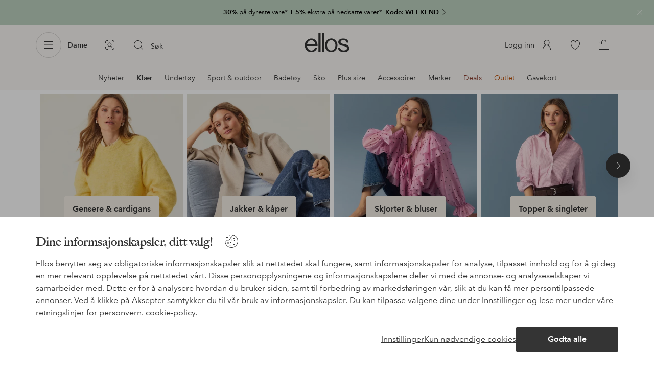

--- FILE ---
content_type: application/javascript; charset=UTF-8
request_url: https://www.ellos.no/_nuxt/557e7d6.js
body_size: 39116
content:
(window.webpackJsonp=window.webpackJsonp||[]).push([[67],{1896:function(e,t,r){"use strict";function n(e){return null!==e&&"object"==typeof e&&"constructor"in e&&e.constructor===Object}function l(e={},t={}){Object.keys(t).forEach(r=>{void 0===e[r]?e[r]=t[r]:n(t[r])&&n(e[r])&&Object.keys(t[r]).length>0&&l(e[r],t[r])})}r.r(t),r.d(t,"Swiper",function(){return le}),r.d(t,"default",function(){return le}),r.d(t,"Virtual",function(){return oe}),r.d(t,"Keyboard",function(){return de}),r.d(t,"Mousewheel",function(){return ce}),r.d(t,"Navigation",function(){return ue}),r.d(t,"Pagination",function(){return fe}),r.d(t,"Scrollbar",function(){return he}),r.d(t,"Parallax",function(){return ge}),r.d(t,"Zoom",function(){return ve}),r.d(t,"Controller",function(){return we}),r.d(t,"A11y",function(){return be}),r.d(t,"History",function(){return ye}),r.d(t,"HashNavigation",function(){return Ee}),r.d(t,"Autoplay",function(){return xe}),r.d(t,"Thumbs",function(){return Se}),r.d(t,"FreeMode",function(){return Te}),r.d(t,"Grid",function(){return Me}),r.d(t,"Manipulation",function(){return $e}),r.d(t,"EffectFade",function(){return De}),r.d(t,"EffectCube",function(){return Ge}),r.d(t,"EffectFlip",function(){return Xe}),r.d(t,"EffectCoverflow",function(){return Ye}),r.d(t,"EffectCreative",function(){return Be}),r.d(t,"EffectCards",function(){return Ne});const o={body:{},addEventListener(){},removeEventListener(){},activeElement:{blur(){},nodeName:""},querySelector:()=>null,querySelectorAll:()=>[],getElementById:()=>null,createEvent:()=>({initEvent(){}}),createElement:()=>({children:[],childNodes:[],style:{},setAttribute(){},getElementsByTagName:()=>[]}),createElementNS:()=>({}),importNode:()=>null,location:{hash:"",host:"",hostname:"",href:"",origin:"",pathname:"",protocol:"",search:""}};function d(){const e="undefined"!=typeof document?document:{};return l(e,o),e}const c={document:o,navigator:{userAgent:""},location:{hash:"",host:"",hostname:"",href:"",origin:"",pathname:"",protocol:"",search:""},history:{replaceState(){},pushState(){},go(){},back(){}},CustomEvent:function(){return this},addEventListener(){},removeEventListener(){},getComputedStyle:()=>({getPropertyValue:()=>""}),Image(){},Date(){},screen:{},setTimeout(){},clearTimeout(){},matchMedia:()=>({}),requestAnimationFrame:e=>"undefined"==typeof setTimeout?(e(),null):setTimeout(e,0),cancelAnimationFrame(e){"undefined"!=typeof setTimeout&&clearTimeout(e)}};function m(){const e="undefined"!=typeof window?window:{};return l(e,c),e}function f(e,t=0){return setTimeout(e,t)}function h(){return Date.now()}function v(e,t="x"){const r=m();let n,l,o;const d=function(e){const t=m();let style;return t.getComputedStyle&&(style=t.getComputedStyle(e,null)),!style&&e.currentStyle&&(style=e.currentStyle),style||(style=e.style),style}(e);return r.WebKitCSSMatrix?(l=d.transform||d.webkitTransform,l.split(",").length>6&&(l=l.split(", ").map(a=>a.replace(",",".")).join(", ")),o=new r.WebKitCSSMatrix("none"===l?"":l)):(o=d.MozTransform||d.OTransform||d.MsTransform||d.msTransform||d.transform||d.getPropertyValue("transform").replace("translate(","matrix(1, 0, 0, 1,"),n=o.toString().split(",")),"x"===t&&(l=r.WebKitCSSMatrix?o.m41:16===n.length?parseFloat(n[12]):parseFloat(n[4])),"y"===t&&(l=r.WebKitCSSMatrix?o.m42:16===n.length?parseFloat(n[13]):parseFloat(n[5])),l||0}function w(e){return"object"==typeof e&&null!==e&&e.constructor&&"Object"===Object.prototype.toString.call(e).slice(8,-1)}function y(e){return"undefined"!=typeof window&&void 0!==window.HTMLElement?e instanceof HTMLElement:e&&(1===e.nodeType||11===e.nodeType)}function E(...e){const t=Object(e[0]),r=["__proto__","constructor","prototype"];for(let i=1;i<e.length;i+=1){const n=e[i];if(null!=n&&!y(n)){const e=Object.keys(Object(n)).filter(e=>r.indexOf(e)<0);for(let r=0,l=e.length;r<l;r+=1){const l=e[r],desc=Object.getOwnPropertyDescriptor(n,l);void 0!==desc&&desc.enumerable&&(w(t[l])&&w(n[l])?n[l].__swiper__?t[l]=n[l]:E(t[l],n[l]):!w(t[l])&&w(n[l])?(t[l]={},n[l].__swiper__?t[l]=n[l]:E(t[l],n[l])):t[l]=n[l])}}}return t}function x(e,t,r){e.style.setProperty(t,r)}function S({swiper:e,targetPosition:t,side:r}){const n=m(),l=-e.translate;let time,o=null;const d=e.params.speed;e.wrapperEl.style.scrollSnapType="none",n.cancelAnimationFrame(e.cssModeFrameID);const c=t>l?"next":"prev",f=(e,t)=>"next"===c&&e>=t||"prev"===c&&e<=t,animate=()=>{time=(new Date).getTime(),null===o&&(o=time);const progress=Math.max(Math.min((time-o)/d,1),0),c=.5-Math.cos(progress*Math.PI)/2;let m=l+c*(t-l);if(f(m,t)&&(m=t),e.wrapperEl.scrollTo({[r]:m}),f(m,t))return e.wrapperEl.style.overflow="hidden",e.wrapperEl.style.scrollSnapType="",setTimeout(()=>{e.wrapperEl.style.overflow="",e.wrapperEl.scrollTo({[r]:m})}),void n.cancelAnimationFrame(e.cssModeFrameID);e.cssModeFrameID=n.requestAnimationFrame(animate)};animate()}function T(e){return e.querySelector(".swiper-slide-transform")||e.shadowEl&&e.shadowEl.querySelector(".swiper-slide-transform")||e}function M(element,e=""){return[...element.children].filter(t=>t.matches(e))}function C(e,t=[]){const r=document.createElement(e);return r.classList.add(...Array.isArray(t)?t:[t]),r}function P(e){const t=m(),r=d(),n=e.getBoundingClientRect(),body=r.body,l=e.clientTop||body.clientTop||0,o=e.clientLeft||body.clientLeft||0,c=e===t?t.scrollY:e.scrollTop,f=e===t?t.scrollX:e.scrollLeft;return{top:n.top+c-l,left:n.left+f-o}}function L(e,t){return m().getComputedStyle(e,null).getPropertyValue(t)}function z(e){let i,t=e;if(t){for(i=0;null!==(t=t.previousSibling);)1===t.nodeType&&(i+=1);return i}}function A(e,t){const r=[];let n=e.parentElement;for(;n;)t?n.matches(t)&&r.push(n):r.push(n),n=n.parentElement;return r}function $(e,t){t&&e.addEventListener("transitionend",function r(n){n.target===e&&(t.call(e,n),e.removeEventListener("transitionend",r))})}function I(e,t,r){const n=m();return r?e["width"===t?"offsetWidth":"offsetHeight"]+parseFloat(n.getComputedStyle(e,null).getPropertyValue("width"===t?"margin-right":"margin-top"))+parseFloat(n.getComputedStyle(e,null).getPropertyValue("width"===t?"margin-left":"margin-bottom")):e.offsetWidth}let k,O,D;function G(){return k||(k=function(){const e=m(),t=d();return{smoothScroll:t.documentElement&&t.documentElement.style&&"scrollBehavior"in t.documentElement.style,touch:!!("ontouchstart"in e||e.DocumentTouch&&t instanceof e.DocumentTouch)}}()),k}function H(e={}){return O||(O=function({userAgent:e}={}){const t=G(),r=m(),n=r.navigator.platform,l=e||r.navigator.userAgent,o={ios:!1,android:!1},d=r.screen.width,c=r.screen.height,f=l.match(/(Android);?[\s\/]+([\d.]+)?/);let h=l.match(/(iPad).*OS\s([\d_]+)/);const v=l.match(/(iPod)(.*OS\s([\d_]+))?/),w=!h&&l.match(/(iPhone\sOS|iOS)\s([\d_]+)/),y="Win32"===n;let E="MacIntel"===n;return!h&&E&&t.touch&&["1024x1366","1366x1024","834x1194","1194x834","834x1112","1112x834","768x1024","1024x768","820x1180","1180x820","810x1080","1080x810"].indexOf(`${d}x${c}`)>=0&&(h=l.match(/(Version)\/([\d.]+)/),h||(h=[0,1,"13_0_0"]),E=!1),f&&!y&&(o.os="android",o.android=!0),(h||w||v)&&(o.os="ios",o.ios=!0),o}(e)),O}function X(){return D||(D=function(){const e=m();let t=!1;function r(){const t=e.navigator.userAgent.toLowerCase();return t.indexOf("safari")>=0&&t.indexOf("chrome")<0&&t.indexOf("android")<0}if(r()){const r=String(e.navigator.userAgent);if(r.includes("Version/")){const[e,n]=r.split("Version/")[1].split(" ")[0].split(".").map(e=>Number(e));t=e<16||16===e&&n<2}}return{isSafari:t||r(),needPerspectiveFix:t,isWebView:/(iPhone|iPod|iPad).*AppleWebKit(?!.*Safari)/i.test(e.navigator.userAgent)}}()),D}const Y=(e,t)=>{if(!e||e.destroyed||!e.params)return;const r=t.closest(e.isElement?"swiper-slide":`.${e.params.slideClass}`);if(r){const t=r.querySelector(`.${e.params.lazyPreloaderClass}`);t&&t.remove()}},B=(e,t)=>{if(!e.slides[t])return;const r=e.slides[t].querySelector('[loading="lazy"]');r&&r.removeAttribute("loading")},N=e=>{if(!e||e.destroyed||!e.params)return;let t=e.params.lazyPreloadPrevNext;const r=e.slides.length;if(!r||!t||t<0)return;t=Math.min(t,r);const n="auto"===e.params.slidesPerView?e.slidesPerViewDynamic():Math.ceil(e.params.slidesPerView),l=e.activeIndex;if(e.params.grid&&e.params.grid.rows>1){const r=l,o=[r-t];return o.push(...Array.from({length:t}).map((e,i)=>r+n+i)),void e.slides.forEach((t,i)=>{o.includes(t.column)&&B(e,i)})}const o=l+n-1;if(e.params.rewind||e.params.loop)for(let i=l-t;i<=o+t;i+=1){const t=(i%r+r)%r;(t<l||t>o)&&B(e,t)}else for(let i=Math.max(l-t,0);i<=Math.min(o+t,r-1);i+=1)i!==l&&(i>o||i<l)&&B(e,i)};function R({swiper:e,runCallbacks:t,direction:r,step:n}){const{activeIndex:l,previousIndex:o}=e;let d=r;if(d||(d=l>o?"next":l<o?"prev":"reset"),e.emit(`transition${n}`),t&&l!==o){if("reset"===d)return void e.emit(`slideResetTransition${n}`);e.emit(`slideChangeTransition${n}`),"next"===d?e.emit(`slideNextTransition${n}`):e.emit(`slidePrevTransition${n}`)}}var F={loopCreate:function(e){const t=this,{params:r,slidesEl:n}=t;if(!r.loop||t.virtual&&t.params.virtual.enabled)return;M(n,`.${r.slideClass}, swiper-slide`).forEach((e,t)=>{e.setAttribute("data-swiper-slide-index",t)}),t.loopFix({slideRealIndex:e,direction:r.centeredSlides?void 0:"next"})},loopFix:function({slideRealIndex:e,slideTo:t=!0,direction:r,setTranslate:n,activeSlideIndex:l,byController:o,byMousewheel:d}={}){const c=this;if(!c.params.loop)return;c.emit("beforeLoopFix");const{slides:m,allowSlidePrev:f,allowSlideNext:h,slidesEl:v,params:w}=c;if(c.allowSlidePrev=!0,c.allowSlideNext=!0,c.virtual&&w.virtual.enabled)return t&&(w.centeredSlides||0!==c.snapIndex?w.centeredSlides&&c.snapIndex<w.slidesPerView?c.slideTo(c.virtual.slides.length+c.snapIndex,0,!1,!0):c.snapIndex===c.snapGrid.length-1&&c.slideTo(c.virtual.slidesBefore,0,!1,!0):c.slideTo(c.virtual.slides.length,0,!1,!0)),c.allowSlidePrev=f,c.allowSlideNext=h,void c.emit("loopFix");const y="auto"===w.slidesPerView?c.slidesPerViewDynamic():Math.ceil(parseFloat(w.slidesPerView,10));let E=w.loopedSlides||y;E%w.slidesPerGroup!==0&&(E+=w.slidesPerGroup-E%w.slidesPerGroup),c.loopedSlides=E;const x=[],S=[];let T=c.activeIndex;void 0===l?l=c.getSlideIndex(c.slides.filter(e=>e.classList.contains(w.slideActiveClass))[0]):T=l;const M="next"===r||!r,C="prev"===r||!r;let P=0,L=0;if(l<E){P=Math.max(E-l,w.slidesPerGroup);for(let i=0;i<E-l;i+=1){const e=i-Math.floor(i/m.length)*m.length;x.push(m.length-e-1)}}else if(l>c.slides.length-2*E){L=Math.max(l-(c.slides.length-2*E),w.slidesPerGroup);for(let i=0;i<L;i+=1){const e=i-Math.floor(i/m.length)*m.length;S.push(e)}}if(C&&x.forEach(e=>{c.slides[e].swiperLoopMoveDOM=!0,v.prepend(c.slides[e]),c.slides[e].swiperLoopMoveDOM=!1}),M&&S.forEach(e=>{c.slides[e].swiperLoopMoveDOM=!0,v.append(c.slides[e]),c.slides[e].swiperLoopMoveDOM=!1}),c.recalcSlides(),"auto"===w.slidesPerView&&c.updateSlides(),w.watchSlidesProgress&&c.updateSlidesOffset(),t)if(x.length>0&&C)if(void 0===e){const e=c.slidesGrid[T],t=c.slidesGrid[T+P]-e;d?c.setTranslate(c.translate-t):(c.slideTo(T+P,0,!1,!0),n&&(c.touches[c.isHorizontal()?"startX":"startY"]+=t))}else n&&c.slideToLoop(e,0,!1,!0);else if(S.length>0&&M)if(void 0===e){const e=c.slidesGrid[T],t=c.slidesGrid[T-L]-e;d?c.setTranslate(c.translate-t):(c.slideTo(T-L,0,!1,!0),n&&(c.touches[c.isHorizontal()?"startX":"startY"]+=t))}else c.slideToLoop(e,0,!1,!0);if(c.allowSlidePrev=f,c.allowSlideNext=h,c.controller&&c.controller.control&&!o){const t={slideRealIndex:e,slideTo:!1,direction:r,setTranslate:n,activeSlideIndex:l,byController:!0};Array.isArray(c.controller.control)?c.controller.control.forEach(e=>{!e.destroyed&&e.params.loop&&e.loopFix(t)}):c.controller.control instanceof c.constructor&&c.controller.control.params.loop&&c.controller.control.loopFix(t)}c.emit("loopFix")},loopDestroy:function(){const e=this,{params:t,slidesEl:r}=e;if(!t.loop||e.virtual&&e.params.virtual.enabled)return;e.recalcSlides();const n=[];e.slides.forEach(e=>{const t=void 0===e.swiperSlideIndex?1*e.getAttribute("data-swiper-slide-index"):e.swiperSlideIndex;n[t]=e}),e.slides.forEach(e=>{e.removeAttribute("data-swiper-slide-index")}),n.forEach(e=>{r.append(e)}),e.recalcSlides(),e.slideTo(e.realIndex,0)}};function _(e){const t=this,r=d(),n=m(),data=t.touchEventsData;data.evCache.push(e);const{params:l,touches:o,enabled:c}=t;if(!c)return;if(!l.simulateTouch&&"mouse"===e.pointerType)return;if(t.animating&&l.preventInteractionOnTransition)return;!t.animating&&l.cssMode&&l.loop&&t.loopFix();let f=e;f.originalEvent&&(f=f.originalEvent);let v=f.target;if("wrapper"===l.touchEventsTarget&&!t.wrapperEl.contains(v))return;if("which"in f&&3===f.which)return;if("button"in f&&f.button>0)return;if(data.isTouched&&data.isMoved)return;const w=!!l.noSwipingClass&&""!==l.noSwipingClass,y=e.composedPath?e.composedPath():e.path;w&&f.target&&f.target.shadowRoot&&y&&(v=y[0]);const E=l.noSwipingSelector?l.noSwipingSelector:`.${l.noSwipingClass}`,x=!(!f.target||!f.target.shadowRoot);if(l.noSwiping&&(x?function(e,base=this){return function t(r){if(!r||r===d()||r===m())return null;r.assignedSlot&&(r=r.assignedSlot);const n=r.closest(e);return n||r.getRootNode?n||t(r.getRootNode().host):null}(base)}(E,v):v.closest(E)))return void(t.allowClick=!0);if(l.swipeHandler&&!v.closest(l.swipeHandler))return;o.currentX=f.pageX,o.currentY=f.pageY;const S=o.currentX,T=o.currentY,M=l.edgeSwipeDetection||l.iOSEdgeSwipeDetection,C=l.edgeSwipeThreshold||l.iOSEdgeSwipeThreshold;if(M&&(S<=C||S>=n.innerWidth-C)){if("prevent"!==M)return;e.preventDefault()}Object.assign(data,{isTouched:!0,isMoved:!1,allowTouchCallbacks:!0,isScrolling:void 0,startMoving:void 0}),o.startX=S,o.startY=T,data.touchStartTime=h(),t.allowClick=!0,t.updateSize(),t.swipeDirection=void 0,l.threshold>0&&(data.allowThresholdMove=!1);let P=!0;v.matches(data.focusableElements)&&(P=!1,"SELECT"===v.nodeName&&(data.isTouched=!1)),r.activeElement&&r.activeElement.matches(data.focusableElements)&&r.activeElement!==v&&r.activeElement.blur();const L=P&&t.allowTouchMove&&l.touchStartPreventDefault;!l.touchStartForcePreventDefault&&!L||v.isContentEditable||f.preventDefault(),l.freeMode&&l.freeMode.enabled&&t.freeMode&&t.animating&&!l.cssMode&&t.freeMode.onTouchStart(),t.emit("touchStart",f)}function V(e){const t=d(),r=this,data=r.touchEventsData,{params:n,touches:l,rtlTranslate:o,enabled:c}=r;if(!c)return;if(!n.simulateTouch&&"mouse"===e.pointerType)return;let m=e;if(m.originalEvent&&(m=m.originalEvent),!data.isTouched)return void(data.startMoving&&data.isScrolling&&r.emit("touchMoveOpposite",m));const f=data.evCache.findIndex(e=>e.pointerId===m.pointerId);f>=0&&(data.evCache[f]=m);const v=data.evCache.length>1?data.evCache[0]:m,w=v.pageX,y=v.pageY;if(m.preventedByNestedSwiper)return l.startX=w,void(l.startY=y);if(!r.allowTouchMove)return m.target.matches(data.focusableElements)||(r.allowClick=!1),void(data.isTouched&&(Object.assign(l,{startX:w,startY:y,prevX:r.touches.currentX,prevY:r.touches.currentY,currentX:w,currentY:y}),data.touchStartTime=h()));if(n.touchReleaseOnEdges&&!n.loop)if(r.isVertical()){if(y<l.startY&&r.translate<=r.maxTranslate()||y>l.startY&&r.translate>=r.minTranslate())return data.isTouched=!1,void(data.isMoved=!1)}else if(w<l.startX&&r.translate<=r.maxTranslate()||w>l.startX&&r.translate>=r.minTranslate())return;if(t.activeElement&&m.target===t.activeElement&&m.target.matches(data.focusableElements))return data.isMoved=!0,void(r.allowClick=!1);if(data.allowTouchCallbacks&&r.emit("touchMove",m),m.targetTouches&&m.targetTouches.length>1)return;l.currentX=w,l.currentY=y;const E=l.currentX-l.startX,x=l.currentY-l.startY;if(r.params.threshold&&Math.sqrt(E**2+x**2)<r.params.threshold)return;if(void 0===data.isScrolling){let e;r.isHorizontal()&&l.currentY===l.startY||r.isVertical()&&l.currentX===l.startX?data.isScrolling=!1:E*E+x*x>=25&&(e=180*Math.atan2(Math.abs(x),Math.abs(E))/Math.PI,data.isScrolling=r.isHorizontal()?e>n.touchAngle:90-e>n.touchAngle)}if(data.isScrolling&&r.emit("touchMoveOpposite",m),void 0===data.startMoving&&(l.currentX===l.startX&&l.currentY===l.startY||(data.startMoving=!0)),data.isScrolling||r.zoom&&r.params.zoom&&r.params.zoom.enabled&&data.evCache.length>1)return void(data.isTouched=!1);if(!data.startMoving)return;r.allowClick=!1,!n.cssMode&&m.cancelable&&m.preventDefault(),n.touchMoveStopPropagation&&!n.nested&&m.stopPropagation();let S=r.isHorizontal()?E:x,T=r.isHorizontal()?l.currentX-l.previousX:l.currentY-l.previousY;n.oneWayMovement&&(S=Math.abs(S)*(o?1:-1),T=Math.abs(T)*(o?1:-1)),l.diff=S,S*=n.touchRatio,o&&(S=-S,T=-T);const M=r.touchesDirection;r.swipeDirection=S>0?"prev":"next",r.touchesDirection=T>0?"prev":"next";const C=r.params.loop&&!n.cssMode;if(!data.isMoved){if(C&&r.loopFix({direction:r.swipeDirection}),data.startTranslate=r.getTranslate(),r.setTransition(0),r.animating){const e=new window.CustomEvent("transitionend",{bubbles:!0,cancelable:!0});r.wrapperEl.dispatchEvent(e)}data.allowMomentumBounce=!1,!n.grabCursor||!0!==r.allowSlideNext&&!0!==r.allowSlidePrev||r.setGrabCursor(!0),r.emit("sliderFirstMove",m)}let P;data.isMoved&&M!==r.touchesDirection&&C&&Math.abs(S)>=1&&(r.loopFix({direction:r.swipeDirection,setTranslate:!0}),P=!0),r.emit("sliderMove",m),data.isMoved=!0,data.currentTranslate=S+data.startTranslate;let L=!0,z=n.resistanceRatio;if(n.touchReleaseOnEdges&&(z=0),S>0?(C&&!P&&data.currentTranslate>(n.centeredSlides?r.minTranslate()-r.size/2:r.minTranslate())&&r.loopFix({direction:"prev",setTranslate:!0,activeSlideIndex:0}),data.currentTranslate>r.minTranslate()&&(L=!1,n.resistance&&(data.currentTranslate=r.minTranslate()-1+(-r.minTranslate()+data.startTranslate+S)**z))):S<0&&(C&&!P&&data.currentTranslate<(n.centeredSlides?r.maxTranslate()+r.size/2:r.maxTranslate())&&r.loopFix({direction:"next",setTranslate:!0,activeSlideIndex:r.slides.length-("auto"===n.slidesPerView?r.slidesPerViewDynamic():Math.ceil(parseFloat(n.slidesPerView,10)))}),data.currentTranslate<r.maxTranslate()&&(L=!1,n.resistance&&(data.currentTranslate=r.maxTranslate()+1-(r.maxTranslate()-data.startTranslate-S)**z))),L&&(m.preventedByNestedSwiper=!0),!r.allowSlideNext&&"next"===r.swipeDirection&&data.currentTranslate<data.startTranslate&&(data.currentTranslate=data.startTranslate),!r.allowSlidePrev&&"prev"===r.swipeDirection&&data.currentTranslate>data.startTranslate&&(data.currentTranslate=data.startTranslate),r.allowSlidePrev||r.allowSlideNext||(data.currentTranslate=data.startTranslate),n.threshold>0){if(!(Math.abs(S)>n.threshold||data.allowThresholdMove))return void(data.currentTranslate=data.startTranslate);if(!data.allowThresholdMove)return data.allowThresholdMove=!0,l.startX=l.currentX,l.startY=l.currentY,data.currentTranslate=data.startTranslate,void(l.diff=r.isHorizontal()?l.currentX-l.startX:l.currentY-l.startY)}n.followFinger&&!n.cssMode&&((n.freeMode&&n.freeMode.enabled&&r.freeMode||n.watchSlidesProgress)&&(r.updateActiveIndex(),r.updateSlidesClasses()),n.freeMode&&n.freeMode.enabled&&r.freeMode&&r.freeMode.onTouchMove(),r.updateProgress(data.currentTranslate),r.setTranslate(data.currentTranslate))}function j(e){const t=this,data=t.touchEventsData,r=data.evCache.findIndex(t=>t.pointerId===e.pointerId);if(r>=0&&data.evCache.splice(r,1),["pointercancel","pointerout","pointerleave"].includes(e.type)){if(!("pointercancel"===e.type&&(t.browser.isSafari||t.browser.isWebView)))return}const{params:n,touches:l,rtlTranslate:o,slidesGrid:d,enabled:c}=t;if(!c)return;if(!n.simulateTouch&&"mouse"===e.pointerType)return;let m=e;if(m.originalEvent&&(m=m.originalEvent),data.allowTouchCallbacks&&t.emit("touchEnd",m),data.allowTouchCallbacks=!1,!data.isTouched)return data.isMoved&&n.grabCursor&&t.setGrabCursor(!1),data.isMoved=!1,void(data.startMoving=!1);n.grabCursor&&data.isMoved&&data.isTouched&&(!0===t.allowSlideNext||!0===t.allowSlidePrev)&&t.setGrabCursor(!1);const v=h(),w=v-data.touchStartTime;if(t.allowClick){const e=m.path||m.composedPath&&m.composedPath();t.updateClickedSlide(e&&e[0]||m.target),t.emit("tap click",m),w<300&&v-data.lastClickTime<300&&t.emit("doubleTap doubleClick",m)}if(data.lastClickTime=h(),f(()=>{t.destroyed||(t.allowClick=!0)}),!data.isTouched||!data.isMoved||!t.swipeDirection||0===l.diff||data.currentTranslate===data.startTranslate)return data.isTouched=!1,data.isMoved=!1,void(data.startMoving=!1);let y;if(data.isTouched=!1,data.isMoved=!1,data.startMoving=!1,y=n.followFinger?o?t.translate:-t.translate:-data.currentTranslate,n.cssMode)return;if(n.freeMode&&n.freeMode.enabled)return void t.freeMode.onTouchEnd({currentPos:y});let E=0,x=t.slidesSizesGrid[0];for(let i=0;i<d.length;i+=i<n.slidesPerGroupSkip?1:n.slidesPerGroup){const e=i<n.slidesPerGroupSkip-1?1:n.slidesPerGroup;void 0!==d[i+e]?y>=d[i]&&y<d[i+e]&&(E=i,x=d[i+e]-d[i]):y>=d[i]&&(E=i,x=d[d.length-1]-d[d.length-2])}let S=null,T=null;n.rewind&&(t.isBeginning?T=n.virtual&&n.virtual.enabled&&t.virtual?t.virtual.slides.length-1:t.slides.length-1:t.isEnd&&(S=0));const M=(y-d[E])/x,C=E<n.slidesPerGroupSkip-1?1:n.slidesPerGroup;if(w>n.longSwipesMs){if(!n.longSwipes)return void t.slideTo(t.activeIndex);"next"===t.swipeDirection&&(M>=n.longSwipesRatio?t.slideTo(n.rewind&&t.isEnd?S:E+C):t.slideTo(E)),"prev"===t.swipeDirection&&(M>1-n.longSwipesRatio?t.slideTo(E+C):null!==T&&M<0&&Math.abs(M)>n.longSwipesRatio?t.slideTo(T):t.slideTo(E))}else{if(!n.shortSwipes)return void t.slideTo(t.activeIndex);t.navigation&&(m.target===t.navigation.nextEl||m.target===t.navigation.prevEl)?m.target===t.navigation.nextEl?t.slideTo(E+C):t.slideTo(E):("next"===t.swipeDirection&&t.slideTo(null!==S?S:E+C),"prev"===t.swipeDirection&&t.slideTo(null!==T?T:E))}}function W(){const e=this,{params:t,el:r}=e;if(r&&0===r.offsetWidth)return;t.breakpoints&&e.setBreakpoint();const{allowSlideNext:n,allowSlidePrev:l,snapGrid:o}=e,d=e.virtual&&e.params.virtual.enabled;e.allowSlideNext=!0,e.allowSlidePrev=!0,e.updateSize(),e.updateSlides(),e.updateSlidesClasses();const c=d&&t.loop;!("auto"===t.slidesPerView||t.slidesPerView>1)||!e.isEnd||e.isBeginning||e.params.centeredSlides||c?e.params.loop&&!d?e.slideToLoop(e.realIndex,0,!1,!0):e.slideTo(e.activeIndex,0,!1,!0):e.slideTo(e.slides.length-1,0,!1,!0),e.autoplay&&e.autoplay.running&&e.autoplay.paused&&(clearTimeout(e.autoplay.resizeTimeout),e.autoplay.resizeTimeout=setTimeout(()=>{e.autoplay&&e.autoplay.running&&e.autoplay.paused&&e.autoplay.resume()},500)),e.allowSlidePrev=l,e.allowSlideNext=n,e.params.watchOverflow&&o!==e.snapGrid&&e.checkOverflow()}function U(e){const t=this;t.enabled&&(t.allowClick||(t.params.preventClicks&&e.preventDefault(),t.params.preventClicksPropagation&&t.animating&&(e.stopPropagation(),e.stopImmediatePropagation())))}function K(){const e=this,{wrapperEl:t,rtlTranslate:r,enabled:n}=e;if(!n)return;let l;e.previousTranslate=e.translate,e.isHorizontal()?e.translate=-t.scrollLeft:e.translate=-t.scrollTop,0===e.translate&&(e.translate=0),e.updateActiveIndex(),e.updateSlidesClasses();const o=e.maxTranslate()-e.minTranslate();l=0===o?0:(e.translate-e.minTranslate())/o,l!==e.progress&&e.updateProgress(r?-e.translate:e.translate),e.emit("setTranslate",e.translate,!1)}function Z(e){const t=this;Y(t,e.target),t.params.cssMode||"auto"!==t.params.slidesPerView&&!t.params.autoHeight||t.update()}let J=!1;function Q(){}const ee=(e,t)=>{const r=d(),{params:n,el:l,wrapperEl:o,device:c}=e,m=!!n.nested,f="on"===t?"addEventListener":"removeEventListener",h=t;l[f]("pointerdown",e.onTouchStart,{passive:!1}),r[f]("pointermove",e.onTouchMove,{passive:!1,capture:m}),r[f]("pointerup",e.onTouchEnd,{passive:!0}),r[f]("pointercancel",e.onTouchEnd,{passive:!0}),r[f]("pointerout",e.onTouchEnd,{passive:!0}),r[f]("pointerleave",e.onTouchEnd,{passive:!0}),(n.preventClicks||n.preventClicksPropagation)&&l[f]("click",e.onClick,!0),n.cssMode&&o[f]("scroll",e.onScroll),n.updateOnWindowResize?e[h](c.ios||c.android?"resize orientationchange observerUpdate":"resize observerUpdate",W,!0):e[h]("observerUpdate",W,!0),l[f]("load",e.onLoad,{capture:!0})};const te=(e,t)=>e.grid&&t.grid&&t.grid.rows>1;var se={init:!0,direction:"horizontal",oneWayMovement:!1,touchEventsTarget:"wrapper",initialSlide:0,speed:300,cssMode:!1,updateOnWindowResize:!0,resizeObserver:!0,nested:!1,createElements:!1,enabled:!0,focusableElements:"input, select, option, textarea, button, video, label",width:null,height:null,preventInteractionOnTransition:!1,userAgent:null,url:null,edgeSwipeDetection:!1,edgeSwipeThreshold:20,autoHeight:!1,setWrapperSize:!1,virtualTranslate:!1,effect:"slide",breakpoints:void 0,breakpointsBase:"window",spaceBetween:0,slidesPerView:1,slidesPerGroup:1,slidesPerGroupSkip:0,slidesPerGroupAuto:!1,centeredSlides:!1,centeredSlidesBounds:!1,slidesOffsetBefore:0,slidesOffsetAfter:0,normalizeSlideIndex:!0,centerInsufficientSlides:!1,watchOverflow:!0,roundLengths:!1,touchRatio:1,touchAngle:45,simulateTouch:!0,shortSwipes:!0,longSwipes:!0,longSwipesRatio:.5,longSwipesMs:300,followFinger:!0,allowTouchMove:!0,threshold:5,touchMoveStopPropagation:!1,touchStartPreventDefault:!0,touchStartForcePreventDefault:!1,touchReleaseOnEdges:!1,uniqueNavElements:!0,resistance:!0,resistanceRatio:.85,watchSlidesProgress:!1,grabCursor:!1,preventClicks:!0,preventClicksPropagation:!0,slideToClickedSlide:!1,loop:!1,loopedSlides:null,loopPreventsSliding:!0,rewind:!1,allowSlidePrev:!0,allowSlideNext:!0,swipeHandler:null,noSwiping:!0,noSwipingClass:"swiper-no-swiping",noSwipingSelector:null,passiveListeners:!0,maxBackfaceHiddenSlides:10,containerModifierClass:"swiper-",slideClass:"swiper-slide",slideActiveClass:"swiper-slide-active",slideVisibleClass:"swiper-slide-visible",slideNextClass:"swiper-slide-next",slidePrevClass:"swiper-slide-prev",wrapperClass:"swiper-wrapper",lazyPreloaderClass:"swiper-lazy-preloader",lazyPreloadPrevNext:0,runCallbacksOnInit:!0,_emitClasses:!1};function ae(e,t){return function(r={}){const n=Object.keys(r)[0],l=r[n];"object"==typeof l&&null!==l?(["navigation","pagination","scrollbar"].indexOf(n)>=0&&!0===e[n]&&(e[n]={auto:!0}),n in e&&"enabled"in l?(!0===e[n]&&(e[n]={enabled:!0}),"object"!=typeof e[n]||"enabled"in e[n]||(e[n].enabled=!0),e[n]||(e[n]={enabled:!1}),E(t,r)):E(t,r)):E(t,r)}}const ie={eventsEmitter:{on(e,t,r){const n=this;if(!n.eventsListeners||n.destroyed)return n;if("function"!=typeof t)return n;const l=r?"unshift":"push";return e.split(" ").forEach(e=>{n.eventsListeners[e]||(n.eventsListeners[e]=[]),n.eventsListeners[e][l](t)}),n},once(e,t,r){const n=this;if(!n.eventsListeners||n.destroyed)return n;if("function"!=typeof t)return n;function l(...r){n.off(e,l),l.__emitterProxy&&delete l.__emitterProxy,t.apply(n,r)}return l.__emitterProxy=t,n.on(e,l,r)},onAny(e,t){const r=this;if(!r.eventsListeners||r.destroyed)return r;if("function"!=typeof e)return r;const n=t?"unshift":"push";return r.eventsAnyListeners.indexOf(e)<0&&r.eventsAnyListeners[n](e),r},offAny(e){const t=this;if(!t.eventsListeners||t.destroyed)return t;if(!t.eventsAnyListeners)return t;const r=t.eventsAnyListeners.indexOf(e);return r>=0&&t.eventsAnyListeners.splice(r,1),t},off(e,t){const r=this;return!r.eventsListeners||r.destroyed?r:r.eventsListeners?(e.split(" ").forEach(e=>{void 0===t?r.eventsListeners[e]=[]:r.eventsListeners[e]&&r.eventsListeners[e].forEach((n,l)=>{(n===t||n.__emitterProxy&&n.__emitterProxy===t)&&r.eventsListeners[e].splice(l,1)})}),r):r},emit(...e){const t=this;if(!t.eventsListeners||t.destroyed)return t;if(!t.eventsListeners)return t;let r,data,n;"string"==typeof e[0]||Array.isArray(e[0])?(r=e[0],data=e.slice(1,e.length),n=t):(r=e[0].events,data=e[0].data,n=e[0].context||t),data.unshift(n);return(Array.isArray(r)?r:r.split(" ")).forEach(e=>{t.eventsAnyListeners&&t.eventsAnyListeners.length&&t.eventsAnyListeners.forEach(t=>{t.apply(n,[e,...data])}),t.eventsListeners&&t.eventsListeners[e]&&t.eventsListeners[e].forEach(e=>{e.apply(n,data)})}),t}},update:{updateSize:function(){const e=this;let t,r;const n=e.el;t=void 0!==e.params.width&&null!==e.params.width?e.params.width:n.clientWidth,r=void 0!==e.params.height&&null!==e.params.height?e.params.height:n.clientHeight,0===t&&e.isHorizontal()||0===r&&e.isVertical()||(t=t-parseInt(L(n,"padding-left")||0,10)-parseInt(L(n,"padding-right")||0,10),r=r-parseInt(L(n,"padding-top")||0,10)-parseInt(L(n,"padding-bottom")||0,10),Number.isNaN(t)&&(t=0),Number.isNaN(r)&&(r=0),Object.assign(e,{width:t,height:r,size:e.isHorizontal()?t:r}))},updateSlides:function(){const e=this;function t(t){return e.isHorizontal()?t:{width:"height","margin-top":"margin-left","margin-bottom ":"margin-right","margin-left":"margin-top","margin-right":"margin-bottom","padding-left":"padding-top","padding-right":"padding-bottom",marginRight:"marginBottom"}[t]}function r(e,label){return parseFloat(e.getPropertyValue(t(label))||0)}const n=e.params,{wrapperEl:l,slidesEl:o,size:d,rtlTranslate:c,wrongRTL:m}=e,f=e.virtual&&n.virtual.enabled,h=f?e.virtual.slides.length:e.slides.length,v=M(o,`.${e.params.slideClass}, swiper-slide`),w=f?e.virtual.slides.length:v.length;let y=[];const E=[],S=[];let T=n.slidesOffsetBefore;"function"==typeof T&&(T=n.slidesOffsetBefore.call(e));let C=n.slidesOffsetAfter;"function"==typeof C&&(C=n.slidesOffsetAfter.call(e));const P=e.snapGrid.length,z=e.slidesGrid.length;let A=n.spaceBetween,$=-T,k=0,O=0;if(void 0===d)return;"string"==typeof A&&A.indexOf("%")>=0?A=parseFloat(A.replace("%",""))/100*d:"string"==typeof A&&(A=parseFloat(A)),e.virtualSize=-A,v.forEach(e=>{c?e.style.marginLeft="":e.style.marginRight="",e.style.marginBottom="",e.style.marginTop=""}),n.centeredSlides&&n.cssMode&&(x(l,"--swiper-centered-offset-before",""),x(l,"--swiper-centered-offset-after",""));const D=n.grid&&n.grid.rows>1&&e.grid;let G;D&&e.grid.initSlides(w);const H="auto"===n.slidesPerView&&n.breakpoints&&Object.keys(n.breakpoints).filter(e=>void 0!==n.breakpoints[e].slidesPerView).length>0;for(let i=0;i<w;i+=1){let l;if(G=0,v[i]&&(l=v[i]),D&&e.grid.updateSlide(i,l,w,t),!v[i]||"none"!==L(l,"display")){if("auto"===n.slidesPerView){H&&(v[i].style[t("width")]="");const o=getComputedStyle(l),d=l.style.transform,c=l.style.webkitTransform;if(d&&(l.style.transform="none"),c&&(l.style.webkitTransform="none"),n.roundLengths)G=e.isHorizontal()?I(l,"width",!0):I(l,"height",!0);else{const e=r(o,"width"),t=r(o,"padding-left"),n=r(o,"padding-right"),d=r(o,"margin-left"),c=r(o,"margin-right"),m=o.getPropertyValue("box-sizing");if(m&&"border-box"===m)G=e+d+c;else{const{clientWidth:r,offsetWidth:o}=l;G=e+t+n+d+c+(o-r)}}d&&(l.style.transform=d),c&&(l.style.webkitTransform=c),n.roundLengths&&(G=Math.floor(G))}else G=(d-(n.slidesPerView-1)*A)/n.slidesPerView,n.roundLengths&&(G=Math.floor(G)),v[i]&&(v[i].style[t("width")]=`${G}px`);v[i]&&(v[i].swiperSlideSize=G),S.push(G),n.centeredSlides?($=$+G/2+k/2+A,0===k&&0!==i&&($=$-d/2-A),0===i&&($=$-d/2-A),Math.abs($)<.001&&($=0),n.roundLengths&&($=Math.floor($)),O%n.slidesPerGroup===0&&y.push($),E.push($)):(n.roundLengths&&($=Math.floor($)),(O-Math.min(e.params.slidesPerGroupSkip,O))%e.params.slidesPerGroup===0&&y.push($),E.push($),$=$+G+A),e.virtualSize+=G+A,k=G,O+=1}}if(e.virtualSize=Math.max(e.virtualSize,d)+C,c&&m&&("slide"===n.effect||"coverflow"===n.effect)&&(l.style.width=`${e.virtualSize+A}px`),n.setWrapperSize&&(l.style[t("width")]=`${e.virtualSize+A}px`),D&&e.grid.updateWrapperSize(G,y,t),!n.centeredSlides){const t=[];for(let i=0;i<y.length;i+=1){let r=y[i];n.roundLengths&&(r=Math.floor(r)),y[i]<=e.virtualSize-d&&t.push(r)}y=t,Math.floor(e.virtualSize-d)-Math.floor(y[y.length-1])>1&&y.push(e.virtualSize-d)}if(f&&n.loop){const t=S[0]+A;if(n.slidesPerGroup>1){const r=Math.ceil((e.virtual.slidesBefore+e.virtual.slidesAfter)/n.slidesPerGroup),l=t*n.slidesPerGroup;for(let i=0;i<r;i+=1)y.push(y[y.length-1]+l)}for(let i=0;i<e.virtual.slidesBefore+e.virtual.slidesAfter;i+=1)1===n.slidesPerGroup&&y.push(y[y.length-1]+t),E.push(E[E.length-1]+t),e.virtualSize+=t}if(0===y.length&&(y=[0]),0!==A){const r=e.isHorizontal()&&c?"marginLeft":t("marginRight");v.filter((e,t)=>!(n.cssMode&&!n.loop)||t!==v.length-1).forEach(e=>{e.style[r]=`${A}px`})}if(n.centeredSlides&&n.centeredSlidesBounds){let e=0;S.forEach(t=>{e+=t+(A||0)}),e-=A;const t=e-d;y=y.map(e=>e<=0?-T:e>t?t+C:e)}if(n.centerInsufficientSlides){let e=0;if(S.forEach(t=>{e+=t+(A||0)}),e-=A,e<d){const t=(d-e)/2;y.forEach((e,r)=>{y[r]=e-t}),E.forEach((e,r)=>{E[r]=e+t})}}if(Object.assign(e,{slides:v,snapGrid:y,slidesGrid:E,slidesSizesGrid:S}),n.centeredSlides&&n.cssMode&&!n.centeredSlidesBounds){x(l,"--swiper-centered-offset-before",-y[0]+"px"),x(l,"--swiper-centered-offset-after",e.size/2-S[S.length-1]/2+"px");const t=-e.snapGrid[0],r=-e.slidesGrid[0];e.snapGrid=e.snapGrid.map(e=>e+t),e.slidesGrid=e.slidesGrid.map(e=>e+r)}if(w!==h&&e.emit("slidesLengthChange"),y.length!==P&&(e.params.watchOverflow&&e.checkOverflow(),e.emit("snapGridLengthChange")),E.length!==z&&e.emit("slidesGridLengthChange"),n.watchSlidesProgress&&e.updateSlidesOffset(),!(f||n.cssMode||"slide"!==n.effect&&"fade"!==n.effect)){const t=`${n.containerModifierClass}backface-hidden`,r=e.el.classList.contains(t);w<=n.maxBackfaceHiddenSlides?r||e.el.classList.add(t):r&&e.el.classList.remove(t)}},updateAutoHeight:function(e){const t=this,r=[],n=t.virtual&&t.params.virtual.enabled;let i,l=0;"number"==typeof e?t.setTransition(e):!0===e&&t.setTransition(t.params.speed);const o=e=>n?t.slides[t.getSlideIndexByData(e)]:t.slides[e];if("auto"!==t.params.slidesPerView&&t.params.slidesPerView>1)if(t.params.centeredSlides)(t.visibleSlides||[]).forEach(e=>{r.push(e)});else for(i=0;i<Math.ceil(t.params.slidesPerView);i+=1){const e=t.activeIndex+i;if(e>t.slides.length&&!n)break;r.push(o(e))}else r.push(o(t.activeIndex));for(i=0;i<r.length;i+=1)if(void 0!==r[i]){const e=r[i].offsetHeight;l=e>l?e:l}(l||0===l)&&(t.wrapperEl.style.height=`${l}px`)},updateSlidesOffset:function(){const e=this,t=e.slides,r=e.isElement?e.isHorizontal()?e.wrapperEl.offsetLeft:e.wrapperEl.offsetTop:0;for(let i=0;i<t.length;i+=1)t[i].swiperSlideOffset=(e.isHorizontal()?t[i].offsetLeft:t[i].offsetTop)-r-e.cssOverflowAdjustment()},updateSlidesProgress:function(e=this&&this.translate||0){const t=this,r=t.params,{slides:n,rtlTranslate:l,snapGrid:o}=t;if(0===n.length)return;void 0===n[0].swiperSlideOffset&&t.updateSlidesOffset();let d=-e;l&&(d=e),n.forEach(e=>{e.classList.remove(r.slideVisibleClass)}),t.visibleSlidesIndexes=[],t.visibleSlides=[];let c=r.spaceBetween;"string"==typeof c&&c.indexOf("%")>=0?c=parseFloat(c.replace("%",""))/100*t.size:"string"==typeof c&&(c=parseFloat(c));for(let i=0;i<n.length;i+=1){const e=n[i];let m=e.swiperSlideOffset;r.cssMode&&r.centeredSlides&&(m-=n[0].swiperSlideOffset);const f=(d+(r.centeredSlides?t.minTranslate():0)-m)/(e.swiperSlideSize+c),h=(d-o[0]+(r.centeredSlides?t.minTranslate():0)-m)/(e.swiperSlideSize+c),v=-(d-m),w=v+t.slidesSizesGrid[i];(v>=0&&v<t.size-1||w>1&&w<=t.size||v<=0&&w>=t.size)&&(t.visibleSlides.push(e),t.visibleSlidesIndexes.push(i),n[i].classList.add(r.slideVisibleClass)),e.progress=l?-f:f,e.originalProgress=l?-h:h}},updateProgress:function(e){const t=this;if(void 0===e){const r=t.rtlTranslate?-1:1;e=t&&t.translate&&t.translate*r||0}const r=t.params,n=t.maxTranslate()-t.minTranslate();let{progress:progress,isBeginning:l,isEnd:o,progressLoop:d}=t;const c=l,m=o;if(0===n)progress=0,l=!0,o=!0;else{progress=(e-t.minTranslate())/n;const r=Math.abs(e-t.minTranslate())<1,d=Math.abs(e-t.maxTranslate())<1;l=r||progress<=0,o=d||progress>=1,r&&(progress=0),d&&(progress=1)}if(r.loop){const r=t.getSlideIndexByData(0),n=t.getSlideIndexByData(t.slides.length-1),l=t.slidesGrid[r],o=t.slidesGrid[n],c=t.slidesGrid[t.slidesGrid.length-1],m=Math.abs(e);d=m>=l?(m-l)/c:(m+c-o)/c,d>1&&(d-=1)}Object.assign(t,{progress:progress,progressLoop:d,isBeginning:l,isEnd:o}),(r.watchSlidesProgress||r.centeredSlides&&r.autoHeight)&&t.updateSlidesProgress(e),l&&!c&&t.emit("reachBeginning toEdge"),o&&!m&&t.emit("reachEnd toEdge"),(c&&!l||m&&!o)&&t.emit("fromEdge"),t.emit("progress",progress)},updateSlidesClasses:function(){const e=this,{slides:t,params:r,slidesEl:n,activeIndex:l}=e,o=e.virtual&&r.virtual.enabled,d=e=>M(n,`.${r.slideClass}${e}, swiper-slide${e}`)[0];let c;if(t.forEach(e=>{e.classList.remove(r.slideActiveClass,r.slideNextClass,r.slidePrevClass)}),o)if(r.loop){let t=l-e.virtual.slidesBefore;t<0&&(t=e.virtual.slides.length+t),t>=e.virtual.slides.length&&(t-=e.virtual.slides.length),c=d(`[data-swiper-slide-index="${t}"]`)}else c=d(`[data-swiper-slide-index="${l}"]`);else c=t[l];if(c){c.classList.add(r.slideActiveClass);let e=function(e,t){const r=[];for(;e.nextElementSibling;){const n=e.nextElementSibling;t?n.matches(t)&&r.push(n):r.push(n),e=n}return r}(c,`.${r.slideClass}, swiper-slide`)[0];r.loop&&!e&&(e=t[0]),e&&e.classList.add(r.slideNextClass);let n=function(e,t){const r=[];for(;e.previousElementSibling;){const n=e.previousElementSibling;t?n.matches(t)&&r.push(n):r.push(n),e=n}return r}(c,`.${r.slideClass}, swiper-slide`)[0];r.loop&&0===!n&&(n=t[t.length-1]),n&&n.classList.add(r.slidePrevClass)}e.emitSlidesClasses()},updateActiveIndex:function(e){const t=this,r=t.rtlTranslate?t.translate:-t.translate,{snapGrid:n,params:l,activeIndex:o,realIndex:d,snapIndex:c}=t;let m,f=e;const h=e=>{let r=e-t.virtual.slidesBefore;return r<0&&(r=t.virtual.slides.length+r),r>=t.virtual.slides.length&&(r-=t.virtual.slides.length),r};if(void 0===f&&(f=function(e){const{slidesGrid:t,params:r}=e,n=e.rtlTranslate?e.translate:-e.translate;let l;for(let i=0;i<t.length;i+=1)void 0!==t[i+1]?n>=t[i]&&n<t[i+1]-(t[i+1]-t[i])/2?l=i:n>=t[i]&&n<t[i+1]&&(l=i+1):n>=t[i]&&(l=i);return r.normalizeSlideIndex&&(l<0||void 0===l)&&(l=0),l}(t)),n.indexOf(r)>=0)m=n.indexOf(r);else{const e=Math.min(l.slidesPerGroupSkip,f);m=e+Math.floor((f-e)/l.slidesPerGroup)}if(m>=n.length&&(m=n.length-1),f===o)return m!==c&&(t.snapIndex=m,t.emit("snapIndexChange")),void(t.params.loop&&t.virtual&&t.params.virtual.enabled&&(t.realIndex=h(f)));let v;v=t.virtual&&l.virtual.enabled&&l.loop?h(f):t.slides[f]?parseInt(t.slides[f].getAttribute("data-swiper-slide-index")||f,10):f,Object.assign(t,{previousSnapIndex:c,snapIndex:m,previousRealIndex:d,realIndex:v,previousIndex:o,activeIndex:f}),t.initialized&&N(t),t.emit("activeIndexChange"),t.emit("snapIndexChange"),d!==v&&t.emit("realIndexChange"),(t.initialized||t.params.runCallbacksOnInit)&&t.emit("slideChange")},updateClickedSlide:function(e){const t=this,r=t.params,n=e.closest(`.${r.slideClass}, swiper-slide`);let l,o=!1;if(n)for(let i=0;i<t.slides.length;i+=1)if(t.slides[i]===n){o=!0,l=i;break}if(!n||!o)return t.clickedSlide=void 0,void(t.clickedIndex=void 0);t.clickedSlide=n,t.virtual&&t.params.virtual.enabled?t.clickedIndex=parseInt(n.getAttribute("data-swiper-slide-index"),10):t.clickedIndex=l,r.slideToClickedSlide&&void 0!==t.clickedIndex&&t.clickedIndex!==t.activeIndex&&t.slideToClickedSlide()}},translate:{getTranslate:function(e=(this.isHorizontal()?"x":"y")){const{params:t,rtlTranslate:r,translate:n,wrapperEl:l}=this;if(t.virtualTranslate)return r?-n:n;if(t.cssMode)return n;let o=v(l,e);return o+=this.cssOverflowAdjustment(),r&&(o=-o),o||0},setTranslate:function(e,t){const r=this,{rtlTranslate:n,params:l,wrapperEl:o,progress:progress}=r;let d,c=0,m=0;r.isHorizontal()?c=n?-e:e:m=e,l.roundLengths&&(c=Math.floor(c),m=Math.floor(m)),r.previousTranslate=r.translate,r.translate=r.isHorizontal()?c:m,l.cssMode?o[r.isHorizontal()?"scrollLeft":"scrollTop"]=r.isHorizontal()?-c:-m:l.virtualTranslate||(r.isHorizontal()?c-=r.cssOverflowAdjustment():m-=r.cssOverflowAdjustment(),o.style.transform=`translate3d(${c}px, ${m}px, 0px)`);const f=r.maxTranslate()-r.minTranslate();d=0===f?0:(e-r.minTranslate())/f,d!==progress&&r.updateProgress(e),r.emit("setTranslate",r.translate,t)},minTranslate:function(){return-this.snapGrid[0]},maxTranslate:function(){return-this.snapGrid[this.snapGrid.length-1]},translateTo:function(e=0,t=this.params.speed,r=!0,n=!0,l){const o=this,{params:d,wrapperEl:c}=o;if(o.animating&&d.preventInteractionOnTransition)return!1;const m=o.minTranslate(),f=o.maxTranslate();let h;if(h=n&&e>m?m:n&&e<f?f:e,o.updateProgress(h),d.cssMode){const e=o.isHorizontal();if(0===t)c[e?"scrollLeft":"scrollTop"]=-h;else{if(!o.support.smoothScroll)return S({swiper:o,targetPosition:-h,side:e?"left":"top"}),!0;c.scrollTo({[e?"left":"top"]:-h,behavior:"smooth"})}return!0}return 0===t?(o.setTransition(0),o.setTranslate(h),r&&(o.emit("beforeTransitionStart",t,l),o.emit("transitionEnd"))):(o.setTransition(t),o.setTranslate(h),r&&(o.emit("beforeTransitionStart",t,l),o.emit("transitionStart")),o.animating||(o.animating=!0,o.onTranslateToWrapperTransitionEnd||(o.onTranslateToWrapperTransitionEnd=function(e){o&&!o.destroyed&&e.target===this&&(o.wrapperEl.removeEventListener("transitionend",o.onTranslateToWrapperTransitionEnd),o.onTranslateToWrapperTransitionEnd=null,delete o.onTranslateToWrapperTransitionEnd,r&&o.emit("transitionEnd"))}),o.wrapperEl.addEventListener("transitionend",o.onTranslateToWrapperTransitionEnd))),!0}},transition:{setTransition:function(e,t){const r=this;r.params.cssMode||(r.wrapperEl.style.transitionDuration=`${e}ms`),r.emit("setTransition",e,t)},transitionStart:function(e=!0,t){const r=this,{params:n}=r;n.cssMode||(n.autoHeight&&r.updateAutoHeight(),R({swiper:r,runCallbacks:e,direction:t,step:"Start"}))},transitionEnd:function(e=!0,t){const r=this,{params:n}=r;r.animating=!1,n.cssMode||(r.setTransition(0),R({swiper:r,runCallbacks:e,direction:t,step:"End"}))}},slide:{slideTo:function(e=0,t=this.params.speed,r=!0,n,l){"string"==typeof e&&(e=parseInt(e,10));const o=this;let d=e;d<0&&(d=0);const{params:c,snapGrid:m,slidesGrid:f,previousIndex:h,activeIndex:v,rtlTranslate:w,wrapperEl:y,enabled:E}=o;if(o.animating&&c.preventInteractionOnTransition||!E&&!n&&!l)return!1;const x=Math.min(o.params.slidesPerGroupSkip,d);let T=x+Math.floor((d-x)/o.params.slidesPerGroup);T>=m.length&&(T=m.length-1);const M=-m[T];if(c.normalizeSlideIndex)for(let i=0;i<f.length;i+=1){const e=-Math.floor(100*M),t=Math.floor(100*f[i]),r=Math.floor(100*f[i+1]);void 0!==f[i+1]?e>=t&&e<r-(r-t)/2?d=i:e>=t&&e<r&&(d=i+1):e>=t&&(d=i)}if(o.initialized&&d!==v){if(!o.allowSlideNext&&(w?M>o.translate&&M>o.minTranslate():M<o.translate&&M<o.minTranslate()))return!1;if(!o.allowSlidePrev&&M>o.translate&&M>o.maxTranslate()&&(v||0)!==d)return!1}let C;if(d!==(h||0)&&r&&o.emit("beforeSlideChangeStart"),o.updateProgress(M),C=d>v?"next":d<v?"prev":"reset",w&&-M===o.translate||!w&&M===o.translate)return o.updateActiveIndex(d),c.autoHeight&&o.updateAutoHeight(),o.updateSlidesClasses(),"slide"!==c.effect&&o.setTranslate(M),"reset"!==C&&(o.transitionStart(r,C),o.transitionEnd(r,C)),!1;if(c.cssMode){const e=o.isHorizontal(),r=w?M:-M;if(0===t){const t=o.virtual&&o.params.virtual.enabled;t&&(o.wrapperEl.style.scrollSnapType="none",o._immediateVirtual=!0),t&&!o._cssModeVirtualInitialSet&&o.params.initialSlide>0?(o._cssModeVirtualInitialSet=!0,requestAnimationFrame(()=>{y[e?"scrollLeft":"scrollTop"]=r})):y[e?"scrollLeft":"scrollTop"]=r,t&&requestAnimationFrame(()=>{o.wrapperEl.style.scrollSnapType="",o._immediateVirtual=!1})}else{if(!o.support.smoothScroll)return S({swiper:o,targetPosition:r,side:e?"left":"top"}),!0;y.scrollTo({[e?"left":"top"]:r,behavior:"smooth"})}return!0}return o.setTransition(t),o.setTranslate(M),o.updateActiveIndex(d),o.updateSlidesClasses(),o.emit("beforeTransitionStart",t,n),o.transitionStart(r,C),0===t?o.transitionEnd(r,C):o.animating||(o.animating=!0,o.onSlideToWrapperTransitionEnd||(o.onSlideToWrapperTransitionEnd=function(e){o&&!o.destroyed&&e.target===this&&(o.wrapperEl.removeEventListener("transitionend",o.onSlideToWrapperTransitionEnd),o.onSlideToWrapperTransitionEnd=null,delete o.onSlideToWrapperTransitionEnd,o.transitionEnd(r,C))}),o.wrapperEl.addEventListener("transitionend",o.onSlideToWrapperTransitionEnd)),!0},slideToLoop:function(e=0,t=this.params.speed,r=!0,n){if("string"==typeof e){e=parseInt(e,10)}const l=this;let o=e;return l.params.loop&&(l.virtual&&l.params.virtual.enabled?o+=l.virtual.slidesBefore:o=l.getSlideIndexByData(o)),l.slideTo(o,t,r,n)},slideNext:function(e=this.params.speed,t=!0,r){const n=this,{enabled:l,params:o,animating:d}=n;if(!l)return n;let c=o.slidesPerGroup;"auto"===o.slidesPerView&&1===o.slidesPerGroup&&o.slidesPerGroupAuto&&(c=Math.max(n.slidesPerViewDynamic("current",!0),1));const m=n.activeIndex<o.slidesPerGroupSkip?1:c,f=n.virtual&&o.virtual.enabled;if(o.loop){if(d&&!f&&o.loopPreventsSliding)return!1;n.loopFix({direction:"next"}),n._clientLeft=n.wrapperEl.clientLeft}return o.rewind&&n.isEnd?n.slideTo(0,e,t,r):n.slideTo(n.activeIndex+m,e,t,r)},slidePrev:function(e=this.params.speed,t=!0,r){const n=this,{params:l,snapGrid:o,slidesGrid:d,rtlTranslate:c,enabled:m,animating:f}=n;if(!m)return n;const h=n.virtual&&l.virtual.enabled;if(l.loop){if(f&&!h&&l.loopPreventsSliding)return!1;n.loopFix({direction:"prev"}),n._clientLeft=n.wrapperEl.clientLeft}function v(e){return e<0?-Math.floor(Math.abs(e)):Math.floor(e)}const w=v(c?n.translate:-n.translate),y=o.map(e=>v(e));let E=o[y.indexOf(w)-1];if(void 0===E&&l.cssMode){let e;o.forEach((t,r)=>{w>=t&&(e=r)}),void 0!==e&&(E=o[e>0?e-1:e])}let x=0;if(void 0!==E&&(x=d.indexOf(E),x<0&&(x=n.activeIndex-1),"auto"===l.slidesPerView&&1===l.slidesPerGroup&&l.slidesPerGroupAuto&&(x=x-n.slidesPerViewDynamic("previous",!0)+1,x=Math.max(x,0))),l.rewind&&n.isBeginning){const l=n.params.virtual&&n.params.virtual.enabled&&n.virtual?n.virtual.slides.length-1:n.slides.length-1;return n.slideTo(l,e,t,r)}return n.slideTo(x,e,t,r)},slideReset:function(e=this.params.speed,t=!0,r){return this.slideTo(this.activeIndex,e,t,r)},slideToClosest:function(e=this.params.speed,t=!0,r,n=.5){const l=this;let o=l.activeIndex;const d=Math.min(l.params.slidesPerGroupSkip,o),c=d+Math.floor((o-d)/l.params.slidesPerGroup),m=l.rtlTranslate?l.translate:-l.translate;if(m>=l.snapGrid[c]){const e=l.snapGrid[c];m-e>(l.snapGrid[c+1]-e)*n&&(o+=l.params.slidesPerGroup)}else{const e=l.snapGrid[c-1];m-e<=(l.snapGrid[c]-e)*n&&(o-=l.params.slidesPerGroup)}return o=Math.max(o,0),o=Math.min(o,l.slidesGrid.length-1),l.slideTo(o,e,t,r)},slideToClickedSlide:function(){const e=this,{params:t,slidesEl:r}=e,n="auto"===t.slidesPerView?e.slidesPerViewDynamic():t.slidesPerView;let l,o=e.clickedIndex;const d=e.isElement?"swiper-slide":`.${t.slideClass}`;if(t.loop){if(e.animating)return;l=parseInt(e.clickedSlide.getAttribute("data-swiper-slide-index"),10),t.centeredSlides?o<e.loopedSlides-n/2||o>e.slides.length-e.loopedSlides+n/2?(e.loopFix(),o=e.getSlideIndex(M(r,`${d}[data-swiper-slide-index="${l}"]`)[0]),f(()=>{e.slideTo(o)})):e.slideTo(o):o>e.slides.length-n?(e.loopFix(),o=e.getSlideIndex(M(r,`${d}[data-swiper-slide-index="${l}"]`)[0]),f(()=>{e.slideTo(o)})):e.slideTo(o)}else e.slideTo(o)}},loop:F,grabCursor:{setGrabCursor:function(e){const t=this;if(!t.params.simulateTouch||t.params.watchOverflow&&t.isLocked||t.params.cssMode)return;const r="container"===t.params.touchEventsTarget?t.el:t.wrapperEl;t.isElement&&(t.__preventObserver__=!0),r.style.cursor="move",r.style.cursor=e?"grabbing":"grab",t.isElement&&requestAnimationFrame(()=>{t.__preventObserver__=!1})},unsetGrabCursor:function(){const e=this;e.params.watchOverflow&&e.isLocked||e.params.cssMode||(e.isElement&&(e.__preventObserver__=!0),e["container"===e.params.touchEventsTarget?"el":"wrapperEl"].style.cursor="",e.isElement&&requestAnimationFrame(()=>{e.__preventObserver__=!1}))}},events:{attachEvents:function(){const e=this,t=d(),{params:r}=e;e.onTouchStart=_.bind(e),e.onTouchMove=V.bind(e),e.onTouchEnd=j.bind(e),r.cssMode&&(e.onScroll=K.bind(e)),e.onClick=U.bind(e),e.onLoad=Z.bind(e),J||(t.addEventListener("touchstart",Q),J=!0),ee(e,"on")},detachEvents:function(){ee(this,"off")}},breakpoints:{setBreakpoint:function(){const e=this,{realIndex:t,initialized:r,params:n,el:l}=e,o=n.breakpoints;if(!o||o&&0===Object.keys(o).length)return;const d=e.getBreakpoint(o,e.params.breakpointsBase,e.el);if(!d||e.currentBreakpoint===d)return;const c=(d in o?o[d]:void 0)||e.originalParams,m=te(e,n),f=te(e,c),h=n.enabled;m&&!f?(l.classList.remove(`${n.containerModifierClass}grid`,`${n.containerModifierClass}grid-column`),e.emitContainerClasses()):!m&&f&&(l.classList.add(`${n.containerModifierClass}grid`),(c.grid.fill&&"column"===c.grid.fill||!c.grid.fill&&"column"===n.grid.fill)&&l.classList.add(`${n.containerModifierClass}grid-column`),e.emitContainerClasses()),["navigation","pagination","scrollbar"].forEach(t=>{if(void 0===c[t])return;const r=n[t]&&n[t].enabled,l=c[t]&&c[t].enabled;r&&!l&&e[t].disable(),!r&&l&&e[t].enable()});const v=c.direction&&c.direction!==n.direction,w=n.loop&&(c.slidesPerView!==n.slidesPerView||v);v&&r&&e.changeDirection(),E(e.params,c);const y=e.params.enabled;Object.assign(e,{allowTouchMove:e.params.allowTouchMove,allowSlideNext:e.params.allowSlideNext,allowSlidePrev:e.params.allowSlidePrev}),h&&!y?e.disable():!h&&y&&e.enable(),e.currentBreakpoint=d,e.emit("_beforeBreakpoint",c),w&&r&&(e.loopDestroy(),e.loopCreate(t),e.updateSlides()),e.emit("breakpoint",c)},getBreakpoint:function(e,base="window",t){if(!e||"container"===base&&!t)return;let r=!1;const n=m(),l="window"===base?n.innerHeight:t.clientHeight,o=Object.keys(e).map(e=>{if("string"==typeof e&&0===e.indexOf("@")){const t=parseFloat(e.substr(1));return{value:l*t,point:e}}return{value:e,point:e}});o.sort((a,b)=>parseInt(a.value,10)-parseInt(b.value,10));for(let i=0;i<o.length;i+=1){const{point:e,value:l}=o[i];"window"===base?n.matchMedia(`(min-width: ${l}px)`).matches&&(r=e):l<=t.clientWidth&&(r=e)}return r||"max"}},checkOverflow:{checkOverflow:function(){const e=this,{isLocked:t,params:r}=e,{slidesOffsetBefore:n}=r;if(n){const t=e.slides.length-1,r=e.slidesGrid[t]+e.slidesSizesGrid[t]+2*n;e.isLocked=e.size>r}else e.isLocked=1===e.snapGrid.length;!0===r.allowSlideNext&&(e.allowSlideNext=!e.isLocked),!0===r.allowSlidePrev&&(e.allowSlidePrev=!e.isLocked),t&&t!==e.isLocked&&(e.isEnd=!1),t!==e.isLocked&&e.emit(e.isLocked?"lock":"unlock")}},classes:{addClasses:function(){const e=this,{classNames:t,params:r,rtl:n,el:l,device:o}=e,d=function(e,t){const r=[];return e.forEach(e=>{"object"==typeof e?Object.keys(e).forEach(n=>{e[n]&&r.push(t+n)}):"string"==typeof e&&r.push(t+e)}),r}(["initialized",r.direction,{"free-mode":e.params.freeMode&&r.freeMode.enabled},{autoheight:r.autoHeight},{rtl:n},{grid:r.grid&&r.grid.rows>1},{"grid-column":r.grid&&r.grid.rows>1&&"column"===r.grid.fill},{android:o.android},{ios:o.ios},{"css-mode":r.cssMode},{centered:r.cssMode&&r.centeredSlides},{"watch-progress":r.watchSlidesProgress}],r.containerModifierClass);t.push(...d),l.classList.add(...t),e.emitContainerClasses()},removeClasses:function(){const{el:e,classNames:t}=this;e.classList.remove(...t),this.emitContainerClasses()}}},re={};class ne{constructor(...e){let t,r;1===e.length&&e[0].constructor&&"Object"===Object.prototype.toString.call(e[0]).slice(8,-1)?r=e[0]:[t,r]=e,r||(r={}),r=E({},r),t&&!r.el&&(r.el=t);const n=d();if(r.el&&"string"==typeof r.el&&n.querySelectorAll(r.el).length>1){const e=[];return n.querySelectorAll(r.el).forEach(t=>{const n=E({},r,{el:t});e.push(new ne(n))}),e}const l=this;l.__swiper__=!0,l.support=G(),l.device=H({userAgent:r.userAgent}),l.browser=X(),l.eventsListeners={},l.eventsAnyListeners=[],l.modules=[...l.__modules__],r.modules&&Array.isArray(r.modules)&&l.modules.push(...r.modules);const o={};l.modules.forEach(e=>{e({params:r,swiper:l,extendParams:ae(r,o),on:l.on.bind(l),once:l.once.bind(l),off:l.off.bind(l),emit:l.emit.bind(l)})});const c=E({},se,o);return l.params=E({},c,re,r),l.originalParams=E({},l.params),l.passedParams=E({},r),l.params&&l.params.on&&Object.keys(l.params.on).forEach(e=>{l.on(e,l.params.on[e])}),l.params&&l.params.onAny&&l.onAny(l.params.onAny),Object.assign(l,{enabled:l.params.enabled,el:t,classNames:[],slides:[],slidesGrid:[],snapGrid:[],slidesSizesGrid:[],isHorizontal:()=>"horizontal"===l.params.direction,isVertical:()=>"vertical"===l.params.direction,activeIndex:0,realIndex:0,isBeginning:!0,isEnd:!1,translate:0,previousTranslate:0,progress:0,velocity:0,animating:!1,cssOverflowAdjustment(){return Math.trunc(this.translate/2**23)*2**23},allowSlideNext:l.params.allowSlideNext,allowSlidePrev:l.params.allowSlidePrev,touchEventsData:{isTouched:void 0,isMoved:void 0,allowTouchCallbacks:void 0,touchStartTime:void 0,isScrolling:void 0,currentTranslate:void 0,startTranslate:void 0,allowThresholdMove:void 0,focusableElements:l.params.focusableElements,lastClickTime:0,clickTimeout:void 0,velocities:[],allowMomentumBounce:void 0,startMoving:void 0,evCache:[]},allowClick:!0,allowTouchMove:l.params.allowTouchMove,touches:{startX:0,startY:0,currentX:0,currentY:0,diff:0},imagesToLoad:[],imagesLoaded:0}),l.emit("_swiper"),l.params.init&&l.init(),l}getSlideIndex(e){const{slidesEl:t,params:r}=this,n=z(M(t,`.${r.slideClass}, swiper-slide`)[0]);return z(e)-n}getSlideIndexByData(e){return this.getSlideIndex(this.slides.filter(t=>1*t.getAttribute("data-swiper-slide-index")===e)[0])}recalcSlides(){const{slidesEl:e,params:t}=this;this.slides=M(e,`.${t.slideClass}, swiper-slide`)}enable(){const e=this;e.enabled||(e.enabled=!0,e.params.grabCursor&&e.setGrabCursor(),e.emit("enable"))}disable(){const e=this;e.enabled&&(e.enabled=!1,e.params.grabCursor&&e.unsetGrabCursor(),e.emit("disable"))}setProgress(progress,e){const t=this;progress=Math.min(Math.max(progress,0),1);const r=t.minTranslate(),n=(t.maxTranslate()-r)*progress+r;t.translateTo(n,void 0===e?0:e),t.updateActiveIndex(),t.updateSlidesClasses()}emitContainerClasses(){const e=this;if(!e.params._emitClasses||!e.el)return;const t=e.el.className.split(" ").filter(t=>0===t.indexOf("swiper")||0===t.indexOf(e.params.containerModifierClass));e.emit("_containerClasses",t.join(" "))}getSlideClasses(e){const t=this;return t.destroyed?"":e.className.split(" ").filter(e=>0===e.indexOf("swiper-slide")||0===e.indexOf(t.params.slideClass)).join(" ")}emitSlidesClasses(){const e=this;if(!e.params._emitClasses||!e.el)return;const t=[];e.slides.forEach(r=>{const n=e.getSlideClasses(r);t.push({slideEl:r,classNames:n}),e.emit("_slideClass",r,n)}),e.emit("_slideClasses",t)}slidesPerViewDynamic(view="current",e=!1){const{params:t,slides:r,slidesGrid:n,slidesSizesGrid:l,size:o,activeIndex:d}=this;let c=1;if(t.centeredSlides){let e,t=r[d]?r[d].swiperSlideSize:0;for(let i=d+1;i<r.length;i+=1)r[i]&&!e&&(t+=r[i].swiperSlideSize,c+=1,t>o&&(e=!0));for(let i=d-1;i>=0;i-=1)r[i]&&!e&&(t+=r[i].swiperSlideSize,c+=1,t>o&&(e=!0))}else if("current"===view)for(let i=d+1;i<r.length;i+=1){(e?n[i]+l[i]-n[d]<o:n[i]-n[d]<o)&&(c+=1)}else for(let i=d-1;i>=0;i-=1){n[d]-n[i]<o&&(c+=1)}return c}update(){const e=this;if(!e||e.destroyed)return;const{snapGrid:t,params:r}=e;function n(){const t=e.rtlTranslate?-1*e.translate:e.translate,r=Math.min(Math.max(t,e.maxTranslate()),e.minTranslate());e.setTranslate(r),e.updateActiveIndex(),e.updateSlidesClasses()}let l;if(r.breakpoints&&e.setBreakpoint(),[...e.el.querySelectorAll('[loading="lazy"]')].forEach(t=>{t.complete&&Y(e,t)}),e.updateSize(),e.updateSlides(),e.updateProgress(),e.updateSlidesClasses(),r.freeMode&&r.freeMode.enabled&&!r.cssMode)n(),r.autoHeight&&e.updateAutoHeight();else{if(("auto"===r.slidesPerView||r.slidesPerView>1)&&e.isEnd&&!r.centeredSlides){const t=e.virtual&&r.virtual.enabled?e.virtual.slides:e.slides;l=e.slideTo(t.length-1,0,!1,!0)}else l=e.slideTo(e.activeIndex,0,!1,!0);l||n()}r.watchOverflow&&t!==e.snapGrid&&e.checkOverflow(),e.emit("update")}changeDirection(e,t=!0){const r=this,n=r.params.direction;return e||(e="horizontal"===n?"vertical":"horizontal"),e===n||"horizontal"!==e&&"vertical"!==e||(r.el.classList.remove(`${r.params.containerModifierClass}${n}`),r.el.classList.add(`${r.params.containerModifierClass}${e}`),r.emitContainerClasses(),r.params.direction=e,r.slides.forEach(t=>{"vertical"===e?t.style.width="":t.style.height=""}),r.emit("changeDirection"),t&&r.update()),r}changeLanguageDirection(e){const t=this;t.rtl&&"rtl"===e||!t.rtl&&"ltr"===e||(t.rtl="rtl"===e,t.rtlTranslate="horizontal"===t.params.direction&&t.rtl,t.rtl?(t.el.classList.add(`${t.params.containerModifierClass}rtl`),t.el.dir="rtl"):(t.el.classList.remove(`${t.params.containerModifierClass}rtl`),t.el.dir="ltr"),t.update())}mount(element){const e=this;if(e.mounted)return!0;let t=element||e.params.el;if("string"==typeof t&&(t=document.querySelector(t)),!t)return!1;t.swiper=e,t.shadowEl&&(e.isElement=!0);const r=()=>`.${(e.params.wrapperClass||"").trim().split(" ").join(".")}`;let n=(()=>{if(t&&t.shadowRoot&&t.shadowRoot.querySelector){return t.shadowRoot.querySelector(r())}return M(t,r())[0]})();return!n&&e.params.createElements&&(n=C("div",e.params.wrapperClass),t.append(n),M(t,`.${e.params.slideClass}`).forEach(e=>{n.append(e)})),Object.assign(e,{el:t,wrapperEl:n,slidesEl:e.isElement?t:n,mounted:!0,rtl:"rtl"===t.dir.toLowerCase()||"rtl"===L(t,"direction"),rtlTranslate:"horizontal"===e.params.direction&&("rtl"===t.dir.toLowerCase()||"rtl"===L(t,"direction")),wrongRTL:"-webkit-box"===L(n,"display")}),!0}init(e){const t=this;if(t.initialized)return t;return!1===t.mount(e)||(t.emit("beforeInit"),t.params.breakpoints&&t.setBreakpoint(),t.addClasses(),t.updateSize(),t.updateSlides(),t.params.watchOverflow&&t.checkOverflow(),t.params.grabCursor&&t.enabled&&t.setGrabCursor(),t.params.loop&&t.virtual&&t.params.virtual.enabled?t.slideTo(t.params.initialSlide+t.virtual.slidesBefore,0,t.params.runCallbacksOnInit,!1,!0):t.slideTo(t.params.initialSlide,0,t.params.runCallbacksOnInit,!1,!0),t.params.loop&&t.loopCreate(),t.attachEvents(),[...t.el.querySelectorAll('[loading="lazy"]')].forEach(e=>{e.complete?Y(t,e):e.addEventListener("load",e=>{Y(t,e.target)})}),N(t),t.initialized=!0,N(t),t.emit("init"),t.emit("afterInit")),t}destroy(e=!0,t=!0){const r=this,{params:n,el:l,wrapperEl:o,slides:d}=r;return void 0===r.params||r.destroyed||(r.emit("beforeDestroy"),r.initialized=!1,r.detachEvents(),n.loop&&r.loopDestroy(),t&&(r.removeClasses(),l.removeAttribute("style"),o.removeAttribute("style"),d&&d.length&&d.forEach(e=>{e.classList.remove(n.slideVisibleClass,n.slideActiveClass,n.slideNextClass,n.slidePrevClass),e.removeAttribute("style"),e.removeAttribute("data-swiper-slide-index")})),r.emit("destroy"),Object.keys(r.eventsListeners).forEach(e=>{r.off(e)}),!1!==e&&(r.el.swiper=null,function(e){const object=e;Object.keys(object).forEach(e=>{try{object[e]=null}catch(e){}try{delete object[e]}catch(e){}})}(r)),r.destroyed=!0),null}static extendDefaults(e){E(re,e)}static get extendedDefaults(){return re}static get defaults(){return se}static installModule(e){ne.prototype.__modules__||(ne.prototype.__modules__=[]);const t=ne.prototype.__modules__;"function"==typeof e&&t.indexOf(e)<0&&t.push(e)}static use(e){return Array.isArray(e)?(e.forEach(e=>ne.installModule(e)),ne):(ne.installModule(e),ne)}}Object.keys(ie).forEach(e=>{Object.keys(ie[e]).forEach(t=>{ne.prototype[t]=ie[e][t]})}),ne.use([function({swiper:e,on:t,emit:r}){const n=m();let l=null,o=null;const d=()=>{e&&!e.destroyed&&e.initialized&&(r("beforeResize"),r("resize"))},c=()=>{e&&!e.destroyed&&e.initialized&&r("orientationchange")};t("init",()=>{e.params.resizeObserver&&void 0!==n.ResizeObserver?e&&!e.destroyed&&e.initialized&&(l=new ResizeObserver(t=>{o=n.requestAnimationFrame(()=>{const{width:r,height:n}=e;let l=r,o=n;t.forEach(({contentBoxSize:t,contentRect:r,target:n})=>{n&&n!==e.el||(l=r?r.width:(t[0]||t).inlineSize,o=r?r.height:(t[0]||t).blockSize)}),l===r&&o===n||d()})}),l.observe(e.el)):(n.addEventListener("resize",d),n.addEventListener("orientationchange",c))}),t("destroy",()=>{o&&n.cancelAnimationFrame(o),l&&l.unobserve&&e.el&&(l.unobserve(e.el),l=null),n.removeEventListener("resize",d),n.removeEventListener("orientationchange",c)})},function({swiper:e,extendParams:t,on:r,emit:n}){const l=[],o=m(),d=(t,r={})=>{const d=new(o.MutationObserver||o.WebkitMutationObserver)(t=>{if(e.__preventObserver__)return;if(1===t.length)return void n("observerUpdate",t[0]);const r=function(){n("observerUpdate",t[0])};o.requestAnimationFrame?o.requestAnimationFrame(r):o.setTimeout(r,0)});d.observe(t,{attributes:void 0===r.attributes||r.attributes,childList:void 0===r.childList||r.childList,characterData:void 0===r.characterData||r.characterData}),l.push(d)};t({observer:!1,observeParents:!1,observeSlideChildren:!1}),r("init",()=>{if(e.params.observer){if(e.params.observeParents){const t=A(e.el);for(let i=0;i<t.length;i+=1)d(t[i])}d(e.el,{childList:e.params.observeSlideChildren}),d(e.wrapperEl,{attributes:!1})}}),r("destroy",()=>{l.forEach(e=>{e.disconnect()}),l.splice(0,l.length)})}]);var le=ne;function oe({swiper:e,extendParams:t,on:r,emit:n}){let l;t({virtual:{enabled:!1,slides:[],cache:!0,renderSlide:null,renderExternal:null,renderExternalUpdate:!0,addSlidesBefore:0,addSlidesAfter:0}});const o=d();e.virtual={cache:{},from:void 0,to:void 0,slides:[],offset:0,slidesGrid:[]};const c=o.createElement("div");function m(t,r){const n=e.params.virtual;if(n.cache&&e.virtual.cache[r])return e.virtual.cache[r];let l;return n.renderSlide?(l=n.renderSlide.call(e,t,r),"string"==typeof l&&(c.innerHTML=l,l=c.children[0])):l=e.isElement?C("swiper-slide"):C("div",e.params.slideClass),l.setAttribute("data-swiper-slide-index",r),n.renderSlide||(l.innerHTML=t),n.cache&&(e.virtual.cache[r]=l),l}function f(t){const{slidesPerView:r,slidesPerGroup:l,centeredSlides:o,loop:d}=e.params,{addSlidesBefore:c,addSlidesAfter:f}=e.params.virtual,{from:h,to:v,slides:w,slidesGrid:y,offset:E}=e.virtual;e.params.cssMode||e.updateActiveIndex();const x=e.activeIndex||0;let S,T,C;S=e.rtlTranslate?"right":e.isHorizontal()?"left":"top",o?(T=Math.floor(r/2)+l+f,C=Math.floor(r/2)+l+c):(T=r+(l-1)+f,C=(d?r:l)+c);let P=x-C,L=x+T;d||(P=Math.max(P,0),L=Math.min(L,w.length-1));let z=(e.slidesGrid[P]||0)-(e.slidesGrid[0]||0);function A(){e.updateSlides(),e.updateProgress(),e.updateSlidesClasses(),n("virtualUpdate")}if(d&&x>=C?(P-=C,o||(z+=e.slidesGrid[0])):d&&x<C&&(P=-C,o&&(z+=e.slidesGrid[0])),Object.assign(e.virtual,{from:P,to:L,offset:z,slidesGrid:e.slidesGrid,slidesBefore:C,slidesAfter:T}),h===P&&v===L&&!t)return e.slidesGrid!==y&&z!==E&&e.slides.forEach(t=>{t.style[S]=z-Math.abs(e.cssOverflowAdjustment())+"px"}),e.updateProgress(),void n("virtualUpdate");if(e.params.virtual.renderExternal)return e.params.virtual.renderExternal.call(e,{offset:z,from:P,to:L,slides:function(){const e=[];for(let i=P;i<=L;i+=1)e.push(w[i]);return e}()}),void(e.params.virtual.renderExternalUpdate?A():n("virtualUpdate"));const $=[],I=[],k=e=>{let t=e;return e<0?t=w.length+e:t>=w.length&&(t-=w.length),t};if(t)e.slidesEl.querySelectorAll(`.${e.params.slideClass}, swiper-slide`).forEach(e=>{e.remove()});else for(let i=h;i<=v;i+=1)if(i<P||i>L){const t=k(i);e.slidesEl.querySelectorAll(`.${e.params.slideClass}[data-swiper-slide-index="${t}"], swiper-slide[data-swiper-slide-index="${t}"]`).forEach(e=>{e.remove()})}const O=d?-w.length:0,D=d?2*w.length:w.length;for(let i=O;i<D;i+=1)if(i>=P&&i<=L){const e=k(i);void 0===v||t?I.push(e):(i>v&&I.push(e),i<h&&$.push(e))}if(I.forEach(t=>{e.slidesEl.append(m(w[t],t))}),d)for(let i=$.length-1;i>=0;i-=1){const t=$[i];e.slidesEl.prepend(m(w[t],t))}else $.sort((a,b)=>b-a),$.forEach(t=>{e.slidesEl.prepend(m(w[t],t))});M(e.slidesEl,".swiper-slide, swiper-slide").forEach(t=>{t.style[S]=z-Math.abs(e.cssOverflowAdjustment())+"px"}),A()}r("beforeInit",()=>{if(!e.params.virtual.enabled)return;let t;if(void 0===e.passedParams.virtual.slides){const r=[...e.slidesEl.children].filter(t=>t.matches(`.${e.params.slideClass}, swiper-slide`));r&&r.length&&(e.virtual.slides=[...r],t=!0,r.forEach((t,r)=>{t.setAttribute("data-swiper-slide-index",r),e.virtual.cache[r]=t,t.remove()}))}t||(e.virtual.slides=e.params.virtual.slides),e.classNames.push(`${e.params.containerModifierClass}virtual`),e.params.watchSlidesProgress=!0,e.originalParams.watchSlidesProgress=!0,e.params.initialSlide||f()}),r("setTranslate",()=>{e.params.virtual.enabled&&(e.params.cssMode&&!e._immediateVirtual?(clearTimeout(l),l=setTimeout(()=>{f()},100)):f())}),r("init update resize",()=>{e.params.virtual.enabled&&e.params.cssMode&&x(e.wrapperEl,"--swiper-virtual-size",`${e.virtualSize}px`)}),Object.assign(e.virtual,{appendSlide:function(t){if("object"==typeof t&&"length"in t)for(let i=0;i<t.length;i+=1)t[i]&&e.virtual.slides.push(t[i]);else e.virtual.slides.push(t);f(!0)},prependSlide:function(t){const r=e.activeIndex;let n=r+1,l=1;if(Array.isArray(t)){for(let i=0;i<t.length;i+=1)t[i]&&e.virtual.slides.unshift(t[i]);n=r+t.length,l=t.length}else e.virtual.slides.unshift(t);if(e.params.virtual.cache){const t=e.virtual.cache,r={};Object.keys(t).forEach(e=>{const n=t[e],o=n.getAttribute("data-swiper-slide-index");o&&n.setAttribute("data-swiper-slide-index",parseInt(o,10)+l),r[parseInt(e,10)+l]=n}),e.virtual.cache=r}f(!0),e.slideTo(n,0)},removeSlide:function(t){if(null==t)return;let r=e.activeIndex;if(Array.isArray(t))for(let i=t.length-1;i>=0;i-=1)e.virtual.slides.splice(t[i],1),e.params.virtual.cache&&delete e.virtual.cache[t[i]],t[i]<r&&(r-=1),r=Math.max(r,0);else e.virtual.slides.splice(t,1),e.params.virtual.cache&&delete e.virtual.cache[t],t<r&&(r-=1),r=Math.max(r,0);f(!0),e.slideTo(r,0)},removeAllSlides:function(){e.virtual.slides=[],e.params.virtual.cache&&(e.virtual.cache={}),f(!0),e.slideTo(0,0)},update:f})}function de({swiper:e,extendParams:t,on:r,emit:n}){const l=d(),o=m();function c(t){if(!e.enabled)return;const{rtlTranslate:r}=e;let d=t;d.originalEvent&&(d=d.originalEvent);const c=d.keyCode||d.charCode,m=e.params.keyboard.pageUpDown,f=m&&33===c,h=m&&34===c,v=37===c,w=39===c,y=38===c,E=40===c;if(!e.allowSlideNext&&(e.isHorizontal()&&w||e.isVertical()&&E||h))return!1;if(!e.allowSlidePrev&&(e.isHorizontal()&&v||e.isVertical()&&y||f))return!1;if(!(d.shiftKey||d.altKey||d.ctrlKey||d.metaKey||l.activeElement&&l.activeElement.nodeName&&("input"===l.activeElement.nodeName.toLowerCase()||"textarea"===l.activeElement.nodeName.toLowerCase()))){if(e.params.keyboard.onlyInViewport&&(f||h||v||w||y||E)){let t=!1;if(A(e.el,`.${e.params.slideClass}, swiper-slide`).length>0&&0===A(e.el,`.${e.params.slideActiveClass}`).length)return;const n=e.el,l=n.clientWidth,d=n.clientHeight,c=o.innerWidth,m=o.innerHeight,f=P(n);r&&(f.left-=n.scrollLeft);const h=[[f.left,f.top],[f.left+l,f.top],[f.left,f.top+d],[f.left+l,f.top+d]];for(let i=0;i<h.length;i+=1){const e=h[i];if(e[0]>=0&&e[0]<=c&&e[1]>=0&&e[1]<=m){if(0===e[0]&&0===e[1])continue;t=!0}}if(!t)return}e.isHorizontal()?((f||h||v||w)&&(d.preventDefault?d.preventDefault():d.returnValue=!1),((h||w)&&!r||(f||v)&&r)&&e.slideNext(),((f||v)&&!r||(h||w)&&r)&&e.slidePrev()):((f||h||y||E)&&(d.preventDefault?d.preventDefault():d.returnValue=!1),(h||E)&&e.slideNext(),(f||y)&&e.slidePrev()),n("keyPress",c)}}function f(){e.keyboard.enabled||(l.addEventListener("keydown",c),e.keyboard.enabled=!0)}function h(){e.keyboard.enabled&&(l.removeEventListener("keydown",c),e.keyboard.enabled=!1)}e.keyboard={enabled:!1},t({keyboard:{enabled:!1,onlyInViewport:!0,pageUpDown:!0}}),r("init",()=>{e.params.keyboard.enabled&&f()}),r("destroy",()=>{e.keyboard.enabled&&h()}),Object.assign(e.keyboard,{enable:f,disable:h})}function ce({swiper:e,extendParams:t,on:r,emit:n}){const l=m();let o;t({mousewheel:{enabled:!1,releaseOnEdges:!1,invert:!1,forceToAxis:!1,sensitivity:1,eventsTarget:"container",thresholdDelta:null,thresholdTime:null,noMousewheelClass:"swiper-no-mousewheel"}}),e.mousewheel={enabled:!1};let d,c=h();const v=[];function w(){e.enabled&&(e.mouseEntered=!0)}function y(){e.enabled&&(e.mouseEntered=!1)}function E(t){return!(e.params.mousewheel.thresholdDelta&&t.delta<e.params.mousewheel.thresholdDelta)&&(!(e.params.mousewheel.thresholdTime&&h()-c<e.params.mousewheel.thresholdTime)&&(t.delta>=6&&h()-c<60||(t.direction<0?e.isEnd&&!e.params.loop||e.animating||(e.slideNext(),n("scroll",t.raw)):e.isBeginning&&!e.params.loop||e.animating||(e.slidePrev(),n("scroll",t.raw)),c=(new l.Date).getTime(),!1)))}function x(t){let r=t,l=!0;if(!e.enabled)return;if(t.target.closest(`.${e.params.mousewheel.noMousewheelClass}`))return;const c=e.params.mousewheel;e.params.cssMode&&r.preventDefault();let m=e.el;"container"!==e.params.mousewheel.eventsTarget&&(m=document.querySelector(e.params.mousewheel.eventsTarget));const w=m&&m.contains(r.target);if(!e.mouseEntered&&!w&&!c.releaseOnEdges)return!0;r.originalEvent&&(r=r.originalEvent);let y=0;const x=e.rtlTranslate?-1:1,data=function(e){let t=0,r=0,n=0,l=0;return"detail"in e&&(r=e.detail),"wheelDelta"in e&&(r=-e.wheelDelta/120),"wheelDeltaY"in e&&(r=-e.wheelDeltaY/120),"wheelDeltaX"in e&&(t=-e.wheelDeltaX/120),"axis"in e&&e.axis===e.HORIZONTAL_AXIS&&(t=r,r=0),n=10*t,l=10*r,"deltaY"in e&&(l=e.deltaY),"deltaX"in e&&(n=e.deltaX),e.shiftKey&&!n&&(n=l,l=0),(n||l)&&e.deltaMode&&(1===e.deltaMode?(n*=40,l*=40):(n*=800,l*=800)),n&&!t&&(t=n<1?-1:1),l&&!r&&(r=l<1?-1:1),{spinX:t,spinY:r,pixelX:n,pixelY:l}}(r);if(c.forceToAxis)if(e.isHorizontal()){if(!(Math.abs(data.pixelX)>Math.abs(data.pixelY)))return!0;y=-data.pixelX*x}else{if(!(Math.abs(data.pixelY)>Math.abs(data.pixelX)))return!0;y=-data.pixelY}else y=Math.abs(data.pixelX)>Math.abs(data.pixelY)?-data.pixelX*x:-data.pixelY;if(0===y)return!0;c.invert&&(y=-y);let S=e.getTranslate()+y*c.sensitivity;if(S>=e.minTranslate()&&(S=e.minTranslate()),S<=e.maxTranslate()&&(S=e.maxTranslate()),l=!!e.params.loop||!(S===e.minTranslate()||S===e.maxTranslate()),l&&e.params.nested&&r.stopPropagation(),e.params.freeMode&&e.params.freeMode.enabled){const t={time:h(),delta:Math.abs(y),direction:Math.sign(y)},l=d&&t.time<d.time+500&&t.delta<=d.delta&&t.direction===d.direction;if(!l){d=void 0;let m=e.getTranslate()+y*c.sensitivity;const h=e.isBeginning,w=e.isEnd;if(m>=e.minTranslate()&&(m=e.minTranslate()),m<=e.maxTranslate()&&(m=e.maxTranslate()),e.setTransition(0),e.setTranslate(m),e.updateProgress(),e.updateActiveIndex(),e.updateSlidesClasses(),(!h&&e.isBeginning||!w&&e.isEnd)&&e.updateSlidesClasses(),e.params.loop&&e.loopFix({direction:t.direction<0?"next":"prev",byMousewheel:!0}),e.params.freeMode.sticky){clearTimeout(o),o=void 0,v.length>=15&&v.shift();const r=v.length?v[v.length-1]:void 0,n=v[0];if(v.push(t),r&&(t.delta>r.delta||t.direction!==r.direction))v.splice(0);else if(v.length>=15&&t.time-n.time<500&&n.delta-t.delta>=1&&t.delta<=6){const r=y>0?.8:.2;d=t,v.splice(0),o=f(()=>{e.slideToClosest(e.params.speed,!0,void 0,r)},0)}o||(o=f(()=>{d=t,v.splice(0),e.slideToClosest(e.params.speed,!0,void 0,.5)},500))}if(l||n("scroll",r),e.params.autoplay&&e.params.autoplayDisableOnInteraction&&e.autoplay.stop(),m===e.minTranslate()||m===e.maxTranslate())return!0}}else{const r={time:h(),delta:Math.abs(y),direction:Math.sign(y),raw:t};v.length>=2&&v.shift();const n=v.length?v[v.length-1]:void 0;if(v.push(r),n?(r.direction!==n.direction||r.delta>n.delta||r.time>n.time+150)&&E(r):E(r),function(t){const r=e.params.mousewheel;if(t.direction<0){if(e.isEnd&&!e.params.loop&&r.releaseOnEdges)return!0}else if(e.isBeginning&&!e.params.loop&&r.releaseOnEdges)return!0;return!1}(r))return!0}return r.preventDefault?r.preventDefault():r.returnValue=!1,!1}function S(t){let r=e.el;"container"!==e.params.mousewheel.eventsTarget&&(r=document.querySelector(e.params.mousewheel.eventsTarget)),r[t]("mouseenter",w),r[t]("mouseleave",y),r[t]("wheel",x)}function T(){return e.params.cssMode?(e.wrapperEl.removeEventListener("wheel",x),!0):!e.mousewheel.enabled&&(S("addEventListener"),e.mousewheel.enabled=!0,!0)}function M(){return e.params.cssMode?(e.wrapperEl.addEventListener(event,x),!0):!!e.mousewheel.enabled&&(S("removeEventListener"),e.mousewheel.enabled=!1,!0)}r("init",()=>{!e.params.mousewheel.enabled&&e.params.cssMode&&M(),e.params.mousewheel.enabled&&T()}),r("destroy",()=>{e.params.cssMode&&T(),e.mousewheel.enabled&&M()}),Object.assign(e.mousewheel,{enable:T,disable:M})}function pe(e,t,r,n){return e.params.createElements&&Object.keys(n).forEach(l=>{if(!r[l]&&!0===r.auto){let element=M(e.el,`.${n[l]}`)[0];element||(element=C("div",n[l]),element.className=n[l],e.el.append(element)),r[l]=element,t[l]=element}}),r}function ue({swiper:e,extendParams:t,on:r,emit:n}){t({navigation:{nextEl:null,prevEl:null,hideOnClick:!1,disabledClass:"swiper-button-disabled",hiddenClass:"swiper-button-hidden",lockClass:"swiper-button-lock",navigationDisabledClass:"swiper-navigation-disabled"}}),e.navigation={nextEl:null,prevEl:null};const l=e=>(Array.isArray(e)||(e=[e].filter(e=>!!e)),e);function o(t){let r;return t&&"string"==typeof t&&e.isElement&&(r=e.el.shadowRoot.querySelector(t),r)?r:(t&&("string"==typeof t&&(r=[...document.querySelectorAll(t)]),e.params.uniqueNavElements&&"string"==typeof t&&r.length>1&&1===e.el.querySelectorAll(t).length&&(r=e.el.querySelector(t))),t&&!r?t:r)}function d(t,r){const n=e.params.navigation;(t=l(t)).forEach(t=>{t&&(t.classList[r?"add":"remove"](...n.disabledClass.split(" ")),"BUTTON"===t.tagName&&(t.disabled=r),e.params.watchOverflow&&e.enabled&&t.classList[e.isLocked?"add":"remove"](n.lockClass))})}function c(){const{nextEl:t,prevEl:r}=e.navigation;if(e.params.loop)return d(r,!1),void d(t,!1);d(r,e.isBeginning&&!e.params.rewind),d(t,e.isEnd&&!e.params.rewind)}function m(t){t.preventDefault(),(!e.isBeginning||e.params.loop||e.params.rewind)&&(e.slidePrev(),n("navigationPrev"))}function f(t){t.preventDefault(),(!e.isEnd||e.params.loop||e.params.rewind)&&(e.slideNext(),n("navigationNext"))}function h(){const t=e.params.navigation;if(e.params.navigation=pe(e,e.originalParams.navigation,e.params.navigation,{nextEl:"swiper-button-next",prevEl:"swiper-button-prev"}),!t.nextEl&&!t.prevEl)return;let r=o(t.nextEl),n=o(t.prevEl);Object.assign(e.navigation,{nextEl:r,prevEl:n}),r=l(r),n=l(n);const d=(r,n)=>{r&&r.addEventListener("click","next"===n?f:m),!e.enabled&&r&&r.classList.add(...t.lockClass.split(" "))};r.forEach(e=>d(e,"next")),n.forEach(e=>d(e,"prev"))}function v(){let{nextEl:t,prevEl:r}=e.navigation;t=l(t),r=l(r);const n=(t,r)=>{t.removeEventListener("click","next"===r?f:m),t.classList.remove(...e.params.navigation.disabledClass.split(" "))};t.forEach(e=>n(e,"next")),r.forEach(e=>n(e,"prev"))}r("init",()=>{!1===e.params.navigation.enabled?w():(h(),c())}),r("toEdge fromEdge lock unlock",()=>{c()}),r("destroy",()=>{v()}),r("enable disable",()=>{let{nextEl:t,prevEl:r}=e.navigation;t=l(t),r=l(r),[...t,...r].filter(e=>!!e).forEach(t=>t.classList[e.enabled?"remove":"add"](e.params.navigation.lockClass))}),r("click",(t,r)=>{let{nextEl:o,prevEl:d}=e.navigation;o=l(o),d=l(d);const c=r.target;if(e.params.navigation.hideOnClick&&!d.includes(c)&&!o.includes(c)){if(e.pagination&&e.params.pagination&&e.params.pagination.clickable&&(e.pagination.el===c||e.pagination.el.contains(c)))return;let t;o.length?t=o[0].classList.contains(e.params.navigation.hiddenClass):d.length&&(t=d[0].classList.contains(e.params.navigation.hiddenClass)),n(!0===t?"navigationShow":"navigationHide"),[...o,...d].filter(e=>!!e).forEach(t=>t.classList.toggle(e.params.navigation.hiddenClass))}});const w=()=>{e.el.classList.add(...e.params.navigation.navigationDisabledClass.split(" ")),v()};Object.assign(e.navigation,{enable:()=>{e.el.classList.remove(...e.params.navigation.navigationDisabledClass.split(" ")),h(),c()},disable:w,update:c,init:h,destroy:v})}function me(e=""){return`.${e.trim().replace(/([\.:!+\/])/g,"\\$1").replace(/ /g,".")}`}function fe({swiper:e,extendParams:t,on:r,emit:n}){const l="swiper-pagination";let o;t({pagination:{el:null,bulletElement:"span",clickable:!1,hideOnClick:!1,renderBullet:null,renderProgressbar:null,renderFraction:null,renderCustom:null,progressbarOpposite:!1,type:"bullets",dynamicBullets:!1,dynamicMainBullets:1,formatFractionCurrent:e=>e,formatFractionTotal:e=>e,bulletClass:`${l}-bullet`,bulletActiveClass:`${l}-bullet-active`,modifierClass:`${l}-`,currentClass:`${l}-current`,totalClass:`${l}-total`,hiddenClass:`${l}-hidden`,progressbarFillClass:`${l}-progressbar-fill`,progressbarOppositeClass:`${l}-progressbar-opposite`,clickableClass:`${l}-clickable`,lockClass:`${l}-lock`,horizontalClass:`${l}-horizontal`,verticalClass:`${l}-vertical`,paginationDisabledClass:`${l}-disabled`}}),e.pagination={el:null,bullets:[]};let d=0;const c=e=>(Array.isArray(e)||(e=[e].filter(e=>!!e)),e);function m(){return!e.params.pagination.el||!e.pagination.el||Array.isArray(e.pagination.el)&&0===e.pagination.el.length}function f(t,r){const{bulletActiveClass:n}=e.params.pagination;t&&(t=t[("prev"===r?"previous":"next")+"ElementSibling"])&&(t.classList.add(`${n}-${r}`),(t=t[("prev"===r?"previous":"next")+"ElementSibling"])&&t.classList.add(`${n}-${r}-${r}`))}function h(t){const r=t.target.closest(me(e.params.pagination.bulletClass));if(!r)return;t.preventDefault();const n=z(r)*e.params.slidesPerGroup;if(e.params.loop){if(e.realIndex===n)return;const t=e.getSlideIndexByData(n),r=e.getSlideIndexByData(e.realIndex);t>e.slides.length-e.loopedSlides&&e.loopFix({direction:t>r?"next":"prev",activeSlideIndex:t,slideTo:!1}),e.slideToLoop(n)}else e.slideTo(n)}function v(){const t=e.rtl,r=e.params.pagination;if(m())return;let l,h,v=e.pagination.el;v=c(v);const w=e.virtual&&e.params.virtual.enabled?e.virtual.slides.length:e.slides.length,y=e.params.loop?Math.ceil(w/e.params.slidesPerGroup):e.snapGrid.length;if(e.params.loop?(h=e.previousRealIndex||0,l=e.params.slidesPerGroup>1?Math.floor(e.realIndex/e.params.slidesPerGroup):e.realIndex):void 0!==e.snapIndex?(l=e.snapIndex,h=e.previousSnapIndex):(h=e.previousIndex||0,l=e.activeIndex||0),"bullets"===r.type&&e.pagination.bullets&&e.pagination.bullets.length>0){const n=e.pagination.bullets;let c,m,w;if(r.dynamicBullets&&(o=I(n[0],e.isHorizontal()?"width":"height",!0),v.forEach(t=>{t.style[e.isHorizontal()?"width":"height"]=o*(r.dynamicMainBullets+4)+"px"}),r.dynamicMainBullets>1&&void 0!==h&&(d+=l-(h||0),d>r.dynamicMainBullets-1?d=r.dynamicMainBullets-1:d<0&&(d=0)),c=Math.max(l-d,0),m=c+(Math.min(n.length,r.dynamicMainBullets)-1),w=(m+c)/2),n.forEach(e=>{const t=[...["","-next","-next-next","-prev","-prev-prev","-main"].map(e=>`${r.bulletActiveClass}${e}`)].map(s=>"string"==typeof s&&s.includes(" ")?s.split(" "):s).flat();e.classList.remove(...t)}),v.length>1)n.forEach(t=>{const n=z(t);n===l?t.classList.add(...r.bulletActiveClass.split(" ")):e.isElement&&t.setAttribute("part","bullet"),r.dynamicBullets&&(n>=c&&n<=m&&t.classList.add(...`${r.bulletActiveClass}-main`.split(" ")),n===c&&f(t,"prev"),n===m&&f(t,"next"))});else{const t=n[l];if(t&&t.classList.add(...r.bulletActiveClass.split(" ")),e.isElement&&n.forEach((e,t)=>{e.setAttribute("part",t===l?"bullet-active":"bullet")}),r.dynamicBullets){const e=n[c],t=n[m];for(let i=c;i<=m;i+=1)n[i]&&n[i].classList.add(...`${r.bulletActiveClass}-main`.split(" "));f(e,"prev"),f(t,"next")}}if(r.dynamicBullets){const l=Math.min(n.length,r.dynamicMainBullets+4),d=(o*l-o)/2-w*o,c=t?"right":"left";n.forEach(t=>{t.style[e.isHorizontal()?c:"top"]=`${d}px`})}}v.forEach((t,o)=>{if("fraction"===r.type&&(t.querySelectorAll(me(r.currentClass)).forEach(e=>{e.textContent=r.formatFractionCurrent(l+1)}),t.querySelectorAll(me(r.totalClass)).forEach(e=>{e.textContent=r.formatFractionTotal(y)})),"progressbar"===r.type){let n;n=r.progressbarOpposite?e.isHorizontal()?"vertical":"horizontal":e.isHorizontal()?"horizontal":"vertical";const o=(l+1)/y;let d=1,c=1;"horizontal"===n?d=o:c=o,t.querySelectorAll(me(r.progressbarFillClass)).forEach(t=>{t.style.transform=`translate3d(0,0,0) scaleX(${d}) scaleY(${c})`,t.style.transitionDuration=`${e.params.speed}ms`})}"custom"===r.type&&r.renderCustom?(t.innerHTML=r.renderCustom(e,l+1,y),0===o&&n("paginationRender",t)):(0===o&&n("paginationRender",t),n("paginationUpdate",t)),e.params.watchOverflow&&e.enabled&&t.classList[e.isLocked?"add":"remove"](r.lockClass)})}function w(){const t=e.params.pagination;if(m())return;const r=e.virtual&&e.params.virtual.enabled?e.virtual.slides.length:e.slides.length;let l=e.pagination.el;l=c(l);let o="";if("bullets"===t.type){let n=e.params.loop?Math.ceil(r/e.params.slidesPerGroup):e.snapGrid.length;e.params.freeMode&&e.params.freeMode.enabled&&n>r&&(n=r);for(let i=0;i<n;i+=1)t.renderBullet?o+=t.renderBullet.call(e,i,t.bulletClass):o+=`<${t.bulletElement} ${e.isElement?'part="bullet"':""} class="${t.bulletClass}"></${t.bulletElement}>`}"fraction"===t.type&&(o=t.renderFraction?t.renderFraction.call(e,t.currentClass,t.totalClass):`<span class="${t.currentClass}"></span> / <span class="${t.totalClass}"></span>`),"progressbar"===t.type&&(o=t.renderProgressbar?t.renderProgressbar.call(e,t.progressbarFillClass):`<span class="${t.progressbarFillClass}"></span>`),e.pagination.bullets=[],l.forEach(r=>{"custom"!==t.type&&(r.innerHTML=o||""),"bullets"===t.type&&e.pagination.bullets.push(...r.querySelectorAll(me(t.bulletClass)))}),"custom"!==t.type&&n("paginationRender",l[0])}function y(){e.params.pagination=pe(e,e.originalParams.pagination,e.params.pagination,{el:"swiper-pagination"});const t=e.params.pagination;if(!t.el)return;let r;"string"==typeof t.el&&e.isElement&&(r=e.el.shadowRoot.querySelector(t.el)),r||"string"!=typeof t.el||(r=[...document.querySelectorAll(t.el)]),r||(r=t.el),r&&0!==r.length&&(e.params.uniqueNavElements&&"string"==typeof t.el&&Array.isArray(r)&&r.length>1&&(r=[...e.el.querySelectorAll(t.el)],r.length>1&&(r=r.filter(t=>A(t,".swiper")[0]===e.el)[0])),Array.isArray(r)&&1===r.length&&(r=r[0]),Object.assign(e.pagination,{el:r}),r=c(r),r.forEach(r=>{"bullets"===t.type&&t.clickable&&r.classList.add(t.clickableClass),r.classList.add(t.modifierClass+t.type),r.classList.add(e.isHorizontal()?t.horizontalClass:t.verticalClass),"bullets"===t.type&&t.dynamicBullets&&(r.classList.add(`${t.modifierClass}${t.type}-dynamic`),d=0,t.dynamicMainBullets<1&&(t.dynamicMainBullets=1)),"progressbar"===t.type&&t.progressbarOpposite&&r.classList.add(t.progressbarOppositeClass),t.clickable&&r.addEventListener("click",h),e.enabled||r.classList.add(t.lockClass)}))}function E(){const t=e.params.pagination;if(m())return;let r=e.pagination.el;r&&(r=c(r),r.forEach(r=>{r.classList.remove(t.hiddenClass),r.classList.remove(t.modifierClass+t.type),r.classList.remove(e.isHorizontal()?t.horizontalClass:t.verticalClass),t.clickable&&r.removeEventListener("click",h)})),e.pagination.bullets&&e.pagination.bullets.forEach(e=>e.classList.remove(...t.bulletActiveClass.split(" ")))}r("changeDirection",()=>{if(!e.pagination||!e.pagination.el)return;const t=e.params.pagination;let{el:r}=e.pagination;r=c(r),r.forEach(r=>{r.classList.remove(t.horizontalClass,t.verticalClass),r.classList.add(e.isHorizontal()?t.horizontalClass:t.verticalClass)})}),r("init",()=>{!1===e.params.pagination.enabled?x():(y(),w(),v())}),r("activeIndexChange",()=>{void 0===e.snapIndex&&v()}),r("snapIndexChange",()=>{v()}),r("snapGridLengthChange",()=>{w(),v()}),r("destroy",()=>{E()}),r("enable disable",()=>{let{el:t}=e.pagination;t&&(t=c(t),t.forEach(t=>t.classList[e.enabled?"remove":"add"](e.params.pagination.lockClass)))}),r("lock unlock",()=>{v()}),r("click",(t,r)=>{const l=r.target;let{el:o}=e.pagination;if(Array.isArray(o)||(o=[o].filter(element=>!!element)),e.params.pagination.el&&e.params.pagination.hideOnClick&&o&&o.length>0&&!l.classList.contains(e.params.pagination.bulletClass)){if(e.navigation&&(e.navigation.nextEl&&l===e.navigation.nextEl||e.navigation.prevEl&&l===e.navigation.prevEl))return;const t=o[0].classList.contains(e.params.pagination.hiddenClass);n(!0===t?"paginationShow":"paginationHide"),o.forEach(t=>t.classList.toggle(e.params.pagination.hiddenClass))}});const x=()=>{e.el.classList.add(e.params.pagination.paginationDisabledClass);let{el:t}=e.pagination;t&&(t=c(t),t.forEach(t=>t.classList.add(e.params.pagination.paginationDisabledClass))),E()};Object.assign(e.pagination,{enable:()=>{e.el.classList.remove(e.params.pagination.paginationDisabledClass);let{el:t}=e.pagination;t&&(t=c(t),t.forEach(t=>t.classList.remove(e.params.pagination.paginationDisabledClass))),y(),w(),v()},disable:x,render:w,update:v,init:y,destroy:E})}function he({swiper:e,extendParams:t,on:r,emit:n}){const l=d();let o,c,m,h,v=!1,w=null,y=null;function E(){if(!e.params.scrollbar.el||!e.scrollbar.el)return;const{scrollbar:t,rtlTranslate:r}=e,{dragEl:n,el:l}=t,o=e.params.scrollbar,progress=e.params.loop?e.progressLoop:e.progress;let d=c,f=(m-c)*progress;r?(f=-f,f>0?(d=c-f,f=0):-f+c>m&&(d=m+f)):f<0?(d=c+f,f=0):f+c>m&&(d=m-f),e.isHorizontal()?(n.style.transform=`translate3d(${f}px, 0, 0)`,n.style.width=`${d}px`):(n.style.transform=`translate3d(0px, ${f}px, 0)`,n.style.height=`${d}px`),o.hide&&(clearTimeout(w),l.style.opacity=1,w=setTimeout(()=>{l.style.opacity=0,l.style.transitionDuration="400ms"},1e3))}function x(){if(!e.params.scrollbar.el||!e.scrollbar.el)return;const{scrollbar:t}=e,{dragEl:r,el:n}=t;r.style.width="",r.style.height="",m=e.isHorizontal()?n.offsetWidth:n.offsetHeight,h=e.size/(e.virtualSize+e.params.slidesOffsetBefore-(e.params.centeredSlides?e.snapGrid[0]:0)),c="auto"===e.params.scrollbar.dragSize?m*h:parseInt(e.params.scrollbar.dragSize,10),e.isHorizontal()?r.style.width=`${c}px`:r.style.height=`${c}px`,n.style.display=h>=1?"none":"",e.params.scrollbar.hide&&(n.style.opacity=0),e.params.watchOverflow&&e.enabled&&t.el.classList[e.isLocked?"add":"remove"](e.params.scrollbar.lockClass)}function S(t){return e.isHorizontal()?t.clientX:t.clientY}function T(t){const{scrollbar:r,rtlTranslate:n}=e,{el:l}=r;let d;d=(S(t)-P(l)[e.isHorizontal()?"left":"top"]-(null!==o?o:c/2))/(m-c),d=Math.max(Math.min(d,1),0),n&&(d=1-d);const f=e.minTranslate()+(e.maxTranslate()-e.minTranslate())*d;e.updateProgress(f),e.setTranslate(f),e.updateActiveIndex(),e.updateSlidesClasses()}function M(t){const r=e.params.scrollbar,{scrollbar:l,wrapperEl:d}=e,{el:c,dragEl:m}=l;v=!0,o=t.target===m?S(t)-t.target.getBoundingClientRect()[e.isHorizontal()?"left":"top"]:null,t.preventDefault(),t.stopPropagation(),d.style.transitionDuration="100ms",m.style.transitionDuration="100ms",T(t),clearTimeout(y),c.style.transitionDuration="0ms",r.hide&&(c.style.opacity=1),e.params.cssMode&&(e.wrapperEl.style["scroll-snap-type"]="none"),n("scrollbarDragStart",t)}function L(t){const{scrollbar:r,wrapperEl:l}=e,{el:o,dragEl:d}=r;v&&(t.preventDefault?t.preventDefault():t.returnValue=!1,T(t),l.style.transitionDuration="0ms",o.style.transitionDuration="0ms",d.style.transitionDuration="0ms",n("scrollbarDragMove",t))}function z(t){const r=e.params.scrollbar,{scrollbar:l,wrapperEl:o}=e,{el:d}=l;v&&(v=!1,e.params.cssMode&&(e.wrapperEl.style["scroll-snap-type"]="",o.style.transitionDuration=""),r.hide&&(clearTimeout(y),y=f(()=>{d.style.opacity=0,d.style.transitionDuration="400ms"},1e3)),n("scrollbarDragEnd",t),r.snapOnRelease&&e.slideToClosest())}function A(t){const{scrollbar:r,params:n}=e,o=r.el;if(!o)return;const d=o,c=!!n.passiveListeners&&{passive:!1,capture:!1},m=!!n.passiveListeners&&{passive:!0,capture:!1};if(!d)return;const f="on"===t?"addEventListener":"removeEventListener";d[f]("pointerdown",M,c),l[f]("pointermove",L,c),l[f]("pointerup",z,m)}function $(){const{scrollbar:t,el:r}=e;e.params.scrollbar=pe(e,e.originalParams.scrollbar,e.params.scrollbar,{el:"swiper-scrollbar"});const n=e.params.scrollbar;if(!n.el)return;let o,d;"string"==typeof n.el&&e.isElement&&(o=e.el.shadowRoot.querySelector(n.el)),o||"string"!=typeof n.el?o||(o=n.el):o=l.querySelectorAll(n.el),e.params.uniqueNavElements&&"string"==typeof n.el&&o.length>1&&1===r.querySelectorAll(n.el).length&&(o=r.querySelector(n.el)),o.length>0&&(o=o[0]),o.classList.add(e.isHorizontal()?n.horizontalClass:n.verticalClass),o&&(d=o.querySelector(`.${e.params.scrollbar.dragClass}`),d||(d=C("div",e.params.scrollbar.dragClass),o.append(d))),Object.assign(t,{el:o,dragEl:d}),n.draggable&&e.params.scrollbar.el&&e.scrollbar.el&&A("on"),o&&o.classList[e.enabled?"remove":"add"](e.params.scrollbar.lockClass)}function I(){const t=e.params.scrollbar,r=e.scrollbar.el;r&&r.classList.remove(e.isHorizontal()?t.horizontalClass:t.verticalClass),e.params.scrollbar.el&&e.scrollbar.el&&A("off")}t({scrollbar:{el:null,dragSize:"auto",hide:!1,draggable:!1,snapOnRelease:!0,lockClass:"swiper-scrollbar-lock",dragClass:"swiper-scrollbar-drag",scrollbarDisabledClass:"swiper-scrollbar-disabled",horizontalClass:"swiper-scrollbar-horizontal",verticalClass:"swiper-scrollbar-vertical"}}),e.scrollbar={el:null,dragEl:null},r("init",()=>{!1===e.params.scrollbar.enabled?k():($(),x(),E())}),r("update resize observerUpdate lock unlock",()=>{x()}),r("setTranslate",()=>{E()}),r("setTransition",(t,r)=>{!function(t){e.params.scrollbar.el&&e.scrollbar.el&&(e.scrollbar.dragEl.style.transitionDuration=`${t}ms`)}(r)}),r("enable disable",()=>{const{el:t}=e.scrollbar;t&&t.classList[e.enabled?"remove":"add"](e.params.scrollbar.lockClass)}),r("destroy",()=>{I()});const k=()=>{e.el.classList.add(e.params.scrollbar.scrollbarDisabledClass),e.scrollbar.el&&e.scrollbar.el.classList.add(e.params.scrollbar.scrollbarDisabledClass),I()};Object.assign(e.scrollbar,{enable:()=>{e.el.classList.remove(e.params.scrollbar.scrollbarDisabledClass),e.scrollbar.el&&e.scrollbar.el.classList.remove(e.params.scrollbar.scrollbarDisabledClass),$(),x(),E()},disable:k,updateSize:x,setTranslate:E,init:$,destroy:I})}function ge({swiper:e,extendParams:t,on:r}){t({parallax:{enabled:!1}});const n=(t,progress)=>{const{rtl:r}=e,n=r?-1:1,p=t.getAttribute("data-swiper-parallax")||"0";let l=t.getAttribute("data-swiper-parallax-x"),o=t.getAttribute("data-swiper-parallax-y");const d=t.getAttribute("data-swiper-parallax-scale"),c=t.getAttribute("data-swiper-parallax-opacity"),m=t.getAttribute("data-swiper-parallax-rotate");if(l||o?(l=l||"0",o=o||"0"):e.isHorizontal()?(l=p,o="0"):(o=p,l="0"),l=l.indexOf("%")>=0?parseInt(l,10)*progress*n+"%":l*progress*n+"px",o=o.indexOf("%")>=0?parseInt(o,10)*progress+"%":o*progress+"px",null!=c){const e=c-(c-1)*(1-Math.abs(progress));t.style.opacity=e}let f=`translate3d(${l}, ${o}, 0px)`;if(null!=d){f+=` scale(${d-(d-1)*(1-Math.abs(progress))})`}if(m&&null!=m){f+=` rotate(${m*progress*-1}deg)`}t.style.transform=f},l=()=>{const{el:t,slides:r,progress:progress,snapGrid:l}=e;M(t,"[data-swiper-parallax], [data-swiper-parallax-x], [data-swiper-parallax-y], [data-swiper-parallax-opacity], [data-swiper-parallax-scale]").forEach(e=>{n(e,progress)}),r.forEach((t,r)=>{let o=t.progress;e.params.slidesPerGroup>1&&"auto"!==e.params.slidesPerView&&(o+=Math.ceil(r/2)-progress*(l.length-1)),o=Math.min(Math.max(o,-1),1),t.querySelectorAll("[data-swiper-parallax], [data-swiper-parallax-x], [data-swiper-parallax-y], [data-swiper-parallax-opacity], [data-swiper-parallax-scale], [data-swiper-parallax-rotate]").forEach(e=>{n(e,o)})})};r("beforeInit",()=>{e.params.parallax.enabled&&(e.params.watchSlidesProgress=!0,e.originalParams.watchSlidesProgress=!0)}),r("init",()=>{e.params.parallax.enabled&&l()}),r("setTranslate",()=>{e.params.parallax.enabled&&l()}),r("setTransition",(t,r)=>{e.params.parallax.enabled&&((t=e.params.speed)=>{const{el:r}=e;r.querySelectorAll("[data-swiper-parallax], [data-swiper-parallax-x], [data-swiper-parallax-y], [data-swiper-parallax-opacity], [data-swiper-parallax-scale]").forEach(e=>{let r=parseInt(e.getAttribute("data-swiper-parallax-duration"),10)||t;0===t&&(r=0),e.style.transitionDuration=`${r}ms`})})(r)})}function ve({swiper:e,extendParams:t,on:r,emit:n}){const l=m();t({zoom:{enabled:!1,maxRatio:3,minRatio:1,toggle:!0,containerClass:"swiper-zoom-container",zoomedSlideClass:"swiper-slide-zoomed"}}),e.zoom={enabled:!1};let o,d,c=1,f=!1;const h=[],w={originX:0,originY:0,slideEl:void 0,slideWidth:void 0,slideHeight:void 0,imageEl:void 0,imageWrapEl:void 0,maxRatio:3},image={isTouched:void 0,isMoved:void 0,currentX:void 0,currentY:void 0,minX:void 0,minY:void 0,maxX:void 0,maxY:void 0,width:void 0,height:void 0,startX:void 0,startY:void 0,touchesStart:{},touchesCurrent:{}},y={x:void 0,y:void 0,prevPositionX:void 0,prevPositionY:void 0,prevTime:void 0};let E=1;function x(){if(h.length<2)return 1;const e=h[0].pageX,t=h[0].pageY,r=h[1].pageX,n=h[1].pageY;return Math.sqrt((r-e)**2+(n-t)**2)}function S(t){const r=e.isElement?"swiper-slide":`.${e.params.slideClass}`;return!!t.target.matches(r)||e.slides.filter(e=>e.contains(t.target)).length>0}function T(t){if("mouse"===t.pointerType&&h.splice(0,h.length),!S(t))return;const r=e.params.zoom;if(o=!1,d=!1,h.push(t),!(h.length<2)){if(o=!0,w.scaleStart=x(),!w.slideEl){w.slideEl=t.target.closest(`.${e.params.slideClass}, swiper-slide`),w.slideEl||(w.slideEl=e.slides[e.activeIndex]);let n=w.slideEl.querySelector(`.${r.containerClass}`);if(n&&(n=n.querySelectorAll("picture, img, svg, canvas, .swiper-zoom-target")[0]),w.imageEl=n,w.imageWrapEl=n?A(w.imageEl,`.${r.containerClass}`)[0]:void 0,!w.imageWrapEl)return void(w.imageEl=void 0);w.maxRatio=w.imageWrapEl.getAttribute("data-swiper-zoom")||r.maxRatio}if(w.imageEl){const[e,t]=function(){if(h.length<2)return{x:null,y:null};const e=w.imageEl.getBoundingClientRect();return[(h[0].pageX+(h[1].pageX-h[0].pageX)/2-e.x)/c,(h[0].pageY+(h[1].pageY-h[0].pageY)/2-e.y)/c]}();w.originX=e,w.originY=t,w.imageEl.style.transitionDuration="0ms"}f=!0}}function C(t){if(!S(t))return;const r=e.params.zoom,n=e.zoom,l=h.findIndex(e=>e.pointerId===t.pointerId);l>=0&&(h[l]=t),h.length<2||(d=!0,w.scaleMove=x(),w.imageEl&&(n.scale=w.scaleMove/w.scaleStart*c,n.scale>w.maxRatio&&(n.scale=w.maxRatio-1+(n.scale-w.maxRatio+1)**.5),n.scale<r.minRatio&&(n.scale=r.minRatio+1-(r.minRatio-n.scale+1)**.5),w.imageEl.style.transform=`translate3d(0,0,0) scale(${n.scale})`))}function L(t){if(!S(t))return;if("mouse"===t.pointerType&&"pointerout"===t.type)return;const r=e.params.zoom,n=e.zoom,l=h.findIndex(e=>e.pointerId===t.pointerId);l>=0&&h.splice(l,1),o&&d&&(o=!1,d=!1,w.imageEl&&(n.scale=Math.max(Math.min(n.scale,w.maxRatio),r.minRatio),w.imageEl.style.transitionDuration=`${e.params.speed}ms`,w.imageEl.style.transform=`translate3d(0,0,0) scale(${n.scale})`,c=n.scale,f=!1,n.scale>1&&w.slideEl?w.slideEl.classList.add(`${r.zoomedSlideClass}`):n.scale<=1&&w.slideEl&&w.slideEl.classList.remove(`${r.zoomedSlideClass}`),1===n.scale&&(w.originX=0,w.originY=0,w.slideEl=void 0)))}function z(t){if(!S(t)||!function(t){const r=`.${e.params.zoom.containerClass}`;return!!t.target.matches(r)||[...e.el.querySelectorAll(r)].filter(e=>e.contains(t.target)).length>0}(t))return;const r=e.zoom;if(!w.imageEl)return;if(!image.isTouched||!w.slideEl)return;image.isMoved||(image.width=w.imageEl.offsetWidth,image.height=w.imageEl.offsetHeight,image.startX=v(w.imageWrapEl,"x")||0,image.startY=v(w.imageWrapEl,"y")||0,w.slideWidth=w.slideEl.offsetWidth,w.slideHeight=w.slideEl.offsetHeight,w.imageWrapEl.style.transitionDuration="0ms");const n=image.width*r.scale,l=image.height*r.scale;if(n<w.slideWidth&&l<w.slideHeight)return;image.minX=Math.min(w.slideWidth/2-n/2,0),image.maxX=-image.minX,image.minY=Math.min(w.slideHeight/2-l/2,0),image.maxY=-image.minY,image.touchesCurrent.x=h.length>0?h[0].pageX:t.pageX,image.touchesCurrent.y=h.length>0?h[0].pageY:t.pageY;if(Math.max(Math.abs(image.touchesCurrent.x-image.touchesStart.x),Math.abs(image.touchesCurrent.y-image.touchesStart.y))>5&&(e.allowClick=!1),!image.isMoved&&!f){if(e.isHorizontal()&&(Math.floor(image.minX)===Math.floor(image.startX)&&image.touchesCurrent.x<image.touchesStart.x||Math.floor(image.maxX)===Math.floor(image.startX)&&image.touchesCurrent.x>image.touchesStart.x))return void(image.isTouched=!1);if(!e.isHorizontal()&&(Math.floor(image.minY)===Math.floor(image.startY)&&image.touchesCurrent.y<image.touchesStart.y||Math.floor(image.maxY)===Math.floor(image.startY)&&image.touchesCurrent.y>image.touchesStart.y))return void(image.isTouched=!1)}t.cancelable&&t.preventDefault(),t.stopPropagation(),image.isMoved=!0;const o=(r.scale-c)/(w.maxRatio-e.params.zoom.minRatio),{originX:d,originY:m}=w;image.currentX=image.touchesCurrent.x-image.touchesStart.x+image.startX+o*(image.width-2*d),image.currentY=image.touchesCurrent.y-image.touchesStart.y+image.startY+o*(image.height-2*m),image.currentX<image.minX&&(image.currentX=image.minX+1-(image.minX-image.currentX+1)**.8),image.currentX>image.maxX&&(image.currentX=image.maxX-1+(image.currentX-image.maxX+1)**.8),image.currentY<image.minY&&(image.currentY=image.minY+1-(image.minY-image.currentY+1)**.8),image.currentY>image.maxY&&(image.currentY=image.maxY-1+(image.currentY-image.maxY+1)**.8),y.prevPositionX||(y.prevPositionX=image.touchesCurrent.x),y.prevPositionY||(y.prevPositionY=image.touchesCurrent.y),y.prevTime||(y.prevTime=Date.now()),y.x=(image.touchesCurrent.x-y.prevPositionX)/(Date.now()-y.prevTime)/2,y.y=(image.touchesCurrent.y-y.prevPositionY)/(Date.now()-y.prevTime)/2,Math.abs(image.touchesCurrent.x-y.prevPositionX)<2&&(y.x=0),Math.abs(image.touchesCurrent.y-y.prevPositionY)<2&&(y.y=0),y.prevPositionX=image.touchesCurrent.x,y.prevPositionY=image.touchesCurrent.y,y.prevTime=Date.now(),w.imageWrapEl.style.transform=`translate3d(${image.currentX}px, ${image.currentY}px,0)`}function $(){const t=e.zoom;w.slideEl&&e.activeIndex!==e.slides.indexOf(w.slideEl)&&(w.imageEl&&(w.imageEl.style.transform="translate3d(0,0,0) scale(1)"),w.imageWrapEl&&(w.imageWrapEl.style.transform="translate3d(0,0,0)"),w.slideEl.classList.remove(`${e.params.zoom.zoomedSlideClass}`),t.scale=1,c=1,w.slideEl=void 0,w.imageEl=void 0,w.imageWrapEl=void 0,w.originX=0,w.originY=0)}function I(t){const r=e.zoom,n=e.params.zoom;if(!w.slideEl){t&&t.target&&(w.slideEl=t.target.closest(`.${e.params.slideClass}, swiper-slide`)),w.slideEl||(e.params.virtual&&e.params.virtual.enabled&&e.virtual?w.slideEl=M(e.slidesEl,`.${e.params.slideActiveClass}`)[0]:w.slideEl=e.slides[e.activeIndex]);let r=w.slideEl.querySelector(`.${n.containerClass}`);r&&(r=r.querySelectorAll("picture, img, svg, canvas, .swiper-zoom-target")[0]),w.imageEl=r,w.imageWrapEl=r?A(w.imageEl,`.${n.containerClass}`)[0]:void 0}if(!w.imageEl||!w.imageWrapEl)return;let o,d,m,f,h,v,y,E,x,S,T,C,L,z,$,I,k,O;e.params.cssMode&&(e.wrapperEl.style.overflow="hidden",e.wrapperEl.style.touchAction="none"),w.slideEl.classList.add(`${n.zoomedSlideClass}`),void 0===image.touchesStart.x&&t?(o=t.pageX,d=t.pageY):(o=image.touchesStart.x,d=image.touchesStart.y);const D="number"==typeof t?t:null;1===c&&D&&(o=void 0,d=void 0),r.scale=D||w.imageWrapEl.getAttribute("data-swiper-zoom")||n.maxRatio,c=D||w.imageWrapEl.getAttribute("data-swiper-zoom")||n.maxRatio,!t||1===c&&D?(y=0,E=0):(k=w.slideEl.offsetWidth,O=w.slideEl.offsetHeight,m=P(w.slideEl).left+l.scrollX,f=P(w.slideEl).top+l.scrollY,h=m+k/2-o,v=f+O/2-d,x=w.imageEl.offsetWidth,S=w.imageEl.offsetHeight,T=x*r.scale,C=S*r.scale,L=Math.min(k/2-T/2,0),z=Math.min(O/2-C/2,0),$=-L,I=-z,y=h*r.scale,E=v*r.scale,y<L&&(y=L),y>$&&(y=$),E<z&&(E=z),E>I&&(E=I)),D&&1===r.scale&&(w.originX=0,w.originY=0),w.imageWrapEl.style.transitionDuration="300ms",w.imageWrapEl.style.transform=`translate3d(${y}px, ${E}px,0)`,w.imageEl.style.transitionDuration="300ms",w.imageEl.style.transform=`translate3d(0,0,0) scale(${r.scale})`}function k(){const t=e.zoom,r=e.params.zoom;if(!w.slideEl){e.params.virtual&&e.params.virtual.enabled&&e.virtual?w.slideEl=M(e.slidesEl,`.${e.params.slideActiveClass}`)[0]:w.slideEl=e.slides[e.activeIndex];let t=w.slideEl.querySelector(`.${r.containerClass}`);t&&(t=t.querySelectorAll("picture, img, svg, canvas, .swiper-zoom-target")[0]),w.imageEl=t,w.imageWrapEl=t?A(w.imageEl,`.${r.containerClass}`)[0]:void 0}w.imageEl&&w.imageWrapEl&&(e.params.cssMode&&(e.wrapperEl.style.overflow="",e.wrapperEl.style.touchAction=""),t.scale=1,c=1,w.imageWrapEl.style.transitionDuration="300ms",w.imageWrapEl.style.transform="translate3d(0,0,0)",w.imageEl.style.transitionDuration="300ms",w.imageEl.style.transform="translate3d(0,0,0) scale(1)",w.slideEl.classList.remove(`${r.zoomedSlideClass}`),w.slideEl=void 0,w.originX=0,w.originY=0)}function O(t){const r=e.zoom;r.scale&&1!==r.scale?k():I(t)}function D(){return{passiveListener:!!e.params.passiveListeners&&{passive:!0,capture:!1},activeListenerWithCapture:!e.params.passiveListeners||{passive:!1,capture:!0}}}function G(){const t=e.zoom;if(t.enabled)return;t.enabled=!0;const{passiveListener:r,activeListenerWithCapture:n}=D();e.wrapperEl.addEventListener("pointerdown",T,r),e.wrapperEl.addEventListener("pointermove",C,n),["pointerup","pointercancel","pointerout"].forEach(t=>{e.wrapperEl.addEventListener(t,L,r)}),e.wrapperEl.addEventListener("pointermove",z,n)}function H(){const t=e.zoom;if(!t.enabled)return;t.enabled=!1;const{passiveListener:r,activeListenerWithCapture:n}=D();e.wrapperEl.removeEventListener("pointerdown",T,r),e.wrapperEl.removeEventListener("pointermove",C,n),["pointerup","pointercancel","pointerout"].forEach(t=>{e.wrapperEl.removeEventListener(t,L,r)}),e.wrapperEl.removeEventListener("pointermove",z,n)}Object.defineProperty(e.zoom,"scale",{get:()=>E,set(e){if(E!==e){const t=w.imageEl,r=w.slideEl;n("zoomChange",e,t,r)}E=e}}),r("init",()=>{e.params.zoom.enabled&&G()}),r("destroy",()=>{H()}),r("touchStart",(t,r)=>{e.zoom.enabled&&function(t){const r=e.device;if(!w.imageEl)return;if(image.isTouched)return;r.android&&t.cancelable&&t.preventDefault(),image.isTouched=!0;const n=h.length>0?h[0]:t;image.touchesStart.x=n.pageX,image.touchesStart.y=n.pageY}(r)}),r("touchEnd",(t,r)=>{e.zoom.enabled&&function(){const t=e.zoom;if(!w.imageEl)return;if(!image.isTouched||!image.isMoved)return image.isTouched=!1,void(image.isMoved=!1);image.isTouched=!1,image.isMoved=!1;let r=300,n=300;const l=y.x*r,o=image.currentX+l,d=y.y*n,c=image.currentY+d;0!==y.x&&(r=Math.abs((o-image.currentX)/y.x)),0!==y.y&&(n=Math.abs((c-image.currentY)/y.y));const m=Math.max(r,n);image.currentX=o,image.currentY=c;const f=image.width*t.scale,h=image.height*t.scale;image.minX=Math.min(w.slideWidth/2-f/2,0),image.maxX=-image.minX,image.minY=Math.min(w.slideHeight/2-h/2,0),image.maxY=-image.minY,image.currentX=Math.max(Math.min(image.currentX,image.maxX),image.minX),image.currentY=Math.max(Math.min(image.currentY,image.maxY),image.minY),w.imageWrapEl.style.transitionDuration=`${m}ms`,w.imageWrapEl.style.transform=`translate3d(${image.currentX}px, ${image.currentY}px,0)`}()}),r("doubleTap",(t,r)=>{!e.animating&&e.params.zoom.enabled&&e.zoom.enabled&&e.params.zoom.toggle&&O(r)}),r("transitionEnd",()=>{e.zoom.enabled&&e.params.zoom.enabled&&$()}),r("slideChange",()=>{e.zoom.enabled&&e.params.zoom.enabled&&e.params.cssMode&&$()}),Object.assign(e.zoom,{enable:G,disable:H,in:I,out:k,toggle:O})}function we({swiper:e,extendParams:t,on:r}){function n(e,t){const r=function(){let e,t,r;return(n,l)=>{for(t=-1,e=n.length;e-t>1;)r=e+t>>1,n[r]<=l?t=r:e=r;return e}}();let n,l;return this.x=e,this.y=t,this.lastIndex=e.length-1,this.interpolate=function(e){return e?(l=r(this.x,e),n=l-1,(e-this.x[n])*(this.y[l]-this.y[n])/(this.x[l]-this.x[n])+this.y[n]):0},this}function l(){e.controller.control&&e.controller.spline&&(e.controller.spline=void 0,delete e.controller.spline)}t({controller:{control:void 0,inverse:!1,by:"slide"}}),e.controller={control:void 0},r("beforeInit",()=>{if("undefined"!=typeof window&&("string"==typeof e.params.controller.control||e.params.controller.control instanceof HTMLElement)){const t=document.querySelector(e.params.controller.control);if(t&&t.swiper)e.controller.control=t.swiper;else if(t){const r=n=>{e.controller.control=n.detail[0],e.update(),t.removeEventListener("init",r)};t.addEventListener("init",r)}return}e.controller.control=e.params.controller.control}),r("update",()=>{l()}),r("resize",()=>{l()}),r("observerUpdate",()=>{l()}),r("setTranslate",(t,r,n)=>{e.controller.control&&!e.controller.control.destroyed&&e.controller.setTranslate(r,n)}),r("setTransition",(t,r,n)=>{e.controller.control&&!e.controller.control.destroyed&&e.controller.setTransition(r,n)}),Object.assign(e.controller,{setTranslate:function(t,r){const l=e.controller.control;let o,d;const c=e.constructor;function m(t){if(t.destroyed)return;const r=e.rtlTranslate?-e.translate:e.translate;"slide"===e.params.controller.by&&(!function(t){e.controller.spline=e.params.loop?new n(e.slidesGrid,t.slidesGrid):new n(e.snapGrid,t.snapGrid)}(t),d=-e.controller.spline.interpolate(-r)),d&&"container"!==e.params.controller.by||(o=(t.maxTranslate()-t.minTranslate())/(e.maxTranslate()-e.minTranslate()),!Number.isNaN(o)&&Number.isFinite(o)||(o=1),d=(r-e.minTranslate())*o+t.minTranslate()),e.params.controller.inverse&&(d=t.maxTranslate()-d),t.updateProgress(d),t.setTranslate(d,e),t.updateActiveIndex(),t.updateSlidesClasses()}if(Array.isArray(l))for(let i=0;i<l.length;i+=1)l[i]!==r&&l[i]instanceof c&&m(l[i]);else l instanceof c&&r!==l&&m(l)},setTransition:function(t,r){const n=e.constructor,l=e.controller.control;let i;function o(r){r.destroyed||(r.setTransition(t,e),0!==t&&(r.transitionStart(),r.params.autoHeight&&f(()=>{r.updateAutoHeight()}),$(r.wrapperEl,()=>{l&&r.transitionEnd()})))}if(Array.isArray(l))for(i=0;i<l.length;i+=1)l[i]!==r&&l[i]instanceof n&&o(l[i]);else l instanceof n&&r!==l&&o(l)}})}function be({swiper:e,extendParams:t,on:r}){t({a11y:{enabled:!0,notificationClass:"swiper-notification",prevSlideMessage:"Previous slide",nextSlideMessage:"Next slide",firstSlideMessage:"This is the first slide",lastSlideMessage:"This is the last slide",paginationBulletMessage:"Go to slide {{index}}",slideLabelMessage:"{{index}} / {{slidesLength}}",containerMessage:null,containerRoleDescriptionMessage:null,itemRoleDescriptionMessage:null,slideRole:"group",id:null}}),e.a11y={clicked:!1};let n=null;function l(e){const t=n;0!==t.length&&(t.innerHTML="",t.innerHTML=e)}const o=e=>(Array.isArray(e)||(e=[e].filter(e=>!!e)),e);function d(e){(e=o(e)).forEach(e=>{e.setAttribute("tabIndex","0")})}function c(e){(e=o(e)).forEach(e=>{e.setAttribute("tabIndex","-1")})}function m(e,t){(e=o(e)).forEach(e=>{e.setAttribute("role",t)})}function f(e,t){(e=o(e)).forEach(e=>{e.setAttribute("aria-roledescription",t)})}function h(e,label){(e=o(e)).forEach(e=>{e.setAttribute("aria-label",label)})}function v(e){(e=o(e)).forEach(e=>{e.setAttribute("aria-disabled",!0)})}function w(e){(e=o(e)).forEach(e=>{e.setAttribute("aria-disabled",!1)})}function y(t){if(13!==t.keyCode&&32!==t.keyCode)return;const r=e.params.a11y,n=t.target;e.pagination&&e.pagination.el&&(n===e.pagination.el||e.pagination.el.contains(t.target))&&!t.target.matches(me(e.params.pagination.bulletClass))||(e.navigation&&e.navigation.nextEl&&n===e.navigation.nextEl&&(e.isEnd&&!e.params.loop||e.slideNext(),e.isEnd?l(r.lastSlideMessage):l(r.nextSlideMessage)),e.navigation&&e.navigation.prevEl&&n===e.navigation.prevEl&&(e.isBeginning&&!e.params.loop||e.slidePrev(),e.isBeginning?l(r.firstSlideMessage):l(r.prevSlideMessage)),e.pagination&&n.matches(me(e.params.pagination.bulletClass))&&n.click())}function E(){return e.pagination&&e.pagination.bullets&&e.pagination.bullets.length}function x(){return E()&&e.params.pagination.clickable}const S=(e,t,r)=>{d(e),"BUTTON"!==e.tagName&&(m(e,"button"),e.addEventListener("keydown",y)),h(e,r),function(e,t){(e=o(e)).forEach(e=>{e.setAttribute("aria-controls",t)})}(e,t)},T=()=>{e.a11y.clicked=!0},M=()=>{requestAnimationFrame(()=>{requestAnimationFrame(()=>{e.destroyed||(e.a11y.clicked=!1)})})},P=t=>{if(e.a11y.clicked)return;const r=t.target.closest(`.${e.params.slideClass}, swiper-slide`);if(!r||!e.slides.includes(r))return;const n=e.slides.indexOf(r)===e.activeIndex,l=e.params.watchSlidesProgress&&e.visibleSlides&&e.visibleSlides.includes(r);n||l||t.sourceCapabilities&&t.sourceCapabilities.firesTouchEvents||(e.isHorizontal()?e.el.scrollLeft=0:e.el.scrollTop=0,e.slideTo(e.slides.indexOf(r),0))},L=()=>{const t=e.params.a11y;t.itemRoleDescriptionMessage&&f(e.slides,t.itemRoleDescriptionMessage),t.slideRole&&m(e.slides,t.slideRole);const r=e.slides.length;t.slideLabelMessage&&e.slides.forEach((n,l)=>{const o=e.params.loop?parseInt(n.getAttribute("data-swiper-slide-index"),10):l;h(n,t.slideLabelMessage.replace(/\{\{index\}\}/,o+1).replace(/\{\{slidesLength\}\}/,r))})},A=()=>{const t=e.params.a11y;e.isElement?e.el.shadowEl.append(n):e.el.append(n);const r=e.el;t.containerRoleDescriptionMessage&&f(r,t.containerRoleDescriptionMessage),t.containerMessage&&h(r,t.containerMessage);const l=e.wrapperEl,d=t.id||l.getAttribute("id")||`swiper-wrapper-${function(e=16){return"x".repeat(e).replace(/x/g,()=>Math.round(16*Math.random()).toString(16))}(16)}`,c=e.params.autoplay&&e.params.autoplay.enabled?"off":"polite";var m;m=d,o(l).forEach(e=>{e.setAttribute("id",m)}),function(e,t){(e=o(e)).forEach(e=>{e.setAttribute("aria-live",t)})}(l,c),L();let{nextEl:v,prevEl:w}=e.navigation?e.navigation:{};if(v=o(v),w=o(w),v&&v.forEach(e=>S(e,d,t.nextSlideMessage)),w&&w.forEach(e=>S(e,d,t.prevSlideMessage)),x()){(Array.isArray(e.pagination.el)?e.pagination.el:[e.pagination.el]).forEach(e=>{e.addEventListener("keydown",y)})}e.el.addEventListener("focus",P,!0),e.el.addEventListener("pointerdown",T,!0),e.el.addEventListener("pointerup",M,!0)};r("beforeInit",()=>{n=C("span",e.params.a11y.notificationClass),n.setAttribute("aria-live","assertive"),n.setAttribute("aria-atomic","true")}),r("afterInit",()=>{e.params.a11y.enabled&&A()}),r("slidesLengthChange snapGridLengthChange slidesGridLengthChange",()=>{e.params.a11y.enabled&&L()}),r("fromEdge toEdge afterInit lock unlock",()=>{e.params.a11y.enabled&&function(){if(e.params.loop||e.params.rewind||!e.navigation)return;const{nextEl:t,prevEl:r}=e.navigation;r&&(e.isBeginning?(v(r),c(r)):(w(r),d(r))),t&&(e.isEnd?(v(t),c(t)):(w(t),d(t)))}()}),r("paginationUpdate",()=>{e.params.a11y.enabled&&function(){const t=e.params.a11y;E()&&e.pagination.bullets.forEach(r=>{e.params.pagination.clickable&&(d(r),e.params.pagination.renderBullet||(m(r,"button"),h(r,t.paginationBulletMessage.replace(/\{\{index\}\}/,z(r)+1)))),r.matches(me(e.params.pagination.bulletActiveClass))?r.setAttribute("aria-current","true"):r.removeAttribute("aria-current")})}()}),r("destroy",()=>{e.params.a11y.enabled&&function(){n&&n.remove();let{nextEl:t,prevEl:r}=e.navigation?e.navigation:{};t=o(t),r=o(r),t&&t.forEach(e=>e.removeEventListener("keydown",y)),r&&r.forEach(e=>e.removeEventListener("keydown",y)),x()&&(Array.isArray(e.pagination.el)?e.pagination.el:[e.pagination.el]).forEach(e=>{e.removeEventListener("keydown",y)});e.el.removeEventListener("focus",P,!0),e.el.removeEventListener("pointerdown",T,!0),e.el.removeEventListener("pointerup",M,!0)}()})}function ye({swiper:e,extendParams:t,on:r}){t({history:{enabled:!1,root:"",replaceState:!1,key:"slides",keepQuery:!1}});let n=!1,l={};const o=text=>text.toString().replace(/\s+/g,"-").replace(/[^\w-]+/g,"").replace(/--+/g,"-").replace(/^-+/,"").replace(/-+$/,""),d=e=>{const t=m();let r;r=e?new URL(e):t.location;const n=r.pathname.slice(1).split("/").filter(e=>""!==e),l=n.length;return{key:n[l-2],value:n[l-1]}},c=(t,r)=>{const l=m();if(!n||!e.params.history.enabled)return;let d;d=e.params.url?new URL(e.params.url):l.location;const c=e.slides[r];let f=o(c.getAttribute("data-history"));if(e.params.history.root.length>0){let r=e.params.history.root;"/"===r[r.length-1]&&(r=r.slice(0,r.length-1)),f=`${r}/${t?`${t}/`:""}${f}`}else d.pathname.includes(t)||(f=`${t?`${t}/`:""}${f}`);e.params.history.keepQuery&&(f+=d.search);const h=l.history.state;h&&h.value===f||(e.params.history.replaceState?l.history.replaceState({value:f},null,f):l.history.pushState({value:f},null,f))},f=(t,r,n)=>{if(r)for(let i=0,l=e.slides.length;i<l;i+=1){const l=e.slides[i];if(o(l.getAttribute("data-history"))===r){const r=e.getSlideIndex(l);e.slideTo(r,t,n)}}else e.slideTo(0,t,n)},h=()=>{l=d(e.params.url),f(e.params.speed,l.value,!1)};r("init",()=>{e.params.history.enabled&&(()=>{const t=m();if(e.params.history){if(!t.history||!t.history.pushState)return e.params.history.enabled=!1,void(e.params.hashNavigation.enabled=!0);n=!0,l=d(e.params.url),l.key||l.value?(f(0,l.value,e.params.runCallbacksOnInit),e.params.history.replaceState||t.addEventListener("popstate",h)):e.params.history.replaceState||t.addEventListener("popstate",h)}})()}),r("destroy",()=>{e.params.history.enabled&&(()=>{const t=m();e.params.history.replaceState||t.removeEventListener("popstate",h)})()}),r("transitionEnd _freeModeNoMomentumRelease",()=>{n&&c(e.params.history.key,e.activeIndex)}),r("slideChange",()=>{n&&e.params.cssMode&&c(e.params.history.key,e.activeIndex)})}function Ee({swiper:e,extendParams:t,emit:r,on:n}){let l=!1;const o=d(),c=m();t({hashNavigation:{enabled:!1,replaceState:!1,watchState:!1,getSlideIndex(t,r){if(e.virtual&&e.params.virtual.enabled){const t=e.slides.filter(e=>e.getAttribute("data-hash")===r)[0];if(!t)return 0;return parseInt(t.getAttribute("data-swiper-slide-index"),10)}return e.getSlideIndex(M(e.slidesEl,`.${e.params.slideClass}[data-hash="${r}"], swiper-slide[data-hash="${r}"]`)[0])}}});const f=()=>{r("hashChange");const t=o.location.hash.replace("#",""),n=e.virtual&&e.params.virtual.enabled?e.slidesEl.querySelector(`[data-swiper-slide-index="${e.activeIndex}"]`):e.slides[e.activeIndex];if(t!==(n?n.getAttribute("data-hash"):"")){const r=e.params.hashNavigation.getSlideIndex(e,t);if(void 0===r||Number.isNaN(r))return;e.slideTo(r)}},h=()=>{if(!l||!e.params.hashNavigation.enabled)return;const t=e.virtual&&e.params.virtual.enabled?e.slidesEl.querySelector(`[data-swiper-slide-index="${e.activeIndex}"]`):e.slides[e.activeIndex],n=t?t.getAttribute("data-hash")||t.getAttribute("data-history"):"";e.params.hashNavigation.replaceState&&c.history&&c.history.replaceState?(c.history.replaceState(null,null,`#${n}`||""),r("hashSet")):(o.location.hash=n||"",r("hashSet"))};n("init",()=>{e.params.hashNavigation.enabled&&(()=>{if(!e.params.hashNavigation.enabled||e.params.history&&e.params.history.enabled)return;l=!0;const t=o.location.hash.replace("#","");if(t){const r=0,n=e.params.hashNavigation.getSlideIndex(e,t);e.slideTo(n||0,r,e.params.runCallbacksOnInit,!0)}e.params.hashNavigation.watchState&&c.addEventListener("hashchange",f)})()}),n("destroy",()=>{e.params.hashNavigation.enabled&&e.params.hashNavigation.watchState&&c.removeEventListener("hashchange",f)}),n("transitionEnd _freeModeNoMomentumRelease",()=>{l&&h()}),n("slideChange",()=>{l&&e.params.cssMode&&h()})}function xe({swiper:e,extendParams:t,on:r,emit:n,params:l}){let o,c;e.autoplay={running:!1,paused:!1,timeLeft:0},t({autoplay:{enabled:!1,delay:3e3,waitForTransition:!0,disableOnInteraction:!0,stopOnLastSlide:!1,reverseDirection:!1,pauseOnMouseEnter:!1}});let m,f,h,v,w,y,E,x=l&&l.autoplay?l.autoplay.delay:3e3,S=l&&l.autoplay?l.autoplay.delay:3e3,T=(new Date).getTime;function M(t){e&&!e.destroyed&&e.wrapperEl&&t.target===e.wrapperEl&&(e.wrapperEl.removeEventListener("transitionend",M),$())}const C=()=>{if(e.destroyed||!e.autoplay.running)return;e.autoplay.paused?f=!0:f&&(S=m,f=!1);const t=e.autoplay.paused?m:T+S-(new Date).getTime();e.autoplay.timeLeft=t,n("autoplayTimeLeft",t,t/x),c=requestAnimationFrame(()=>{C()})},P=t=>{if(e.destroyed||!e.autoplay.running)return;cancelAnimationFrame(c),C();let r=void 0===t?e.params.autoplay.delay:t;x=e.params.autoplay.delay,S=e.params.autoplay.delay;const l=(()=>{let t;if(t=e.virtual&&e.params.virtual.enabled?e.slides.filter(e=>e.classList.contains("swiper-slide-active"))[0]:e.slides[e.activeIndex],!t)return;return parseInt(t.getAttribute("data-swiper-autoplay"),10)})();!Number.isNaN(l)&&l>0&&void 0===t&&(r=l,x=l,S=l),m=r;const d=e.params.speed,f=()=>{e&&!e.destroyed&&(e.params.autoplay.reverseDirection?!e.isBeginning||e.params.loop||e.params.rewind?(e.slidePrev(d,!0,!0),n("autoplay")):e.params.autoplay.stopOnLastSlide||(e.slideTo(e.slides.length-1,d,!0,!0),n("autoplay")):!e.isEnd||e.params.loop||e.params.rewind?(e.slideNext(d,!0,!0),n("autoplay")):e.params.autoplay.stopOnLastSlide||(e.slideTo(0,d,!0,!0),n("autoplay")),e.params.cssMode&&(T=(new Date).getTime(),requestAnimationFrame(()=>{P()})))};return r>0?(clearTimeout(o),o=setTimeout(()=>{f()},r)):requestAnimationFrame(()=>{f()}),r},L=()=>{e.autoplay.running=!0,P(),n("autoplayStart")},z=()=>{e.autoplay.running=!1,clearTimeout(o),cancelAnimationFrame(c),n("autoplayStop")},A=(t,r)=>{if(e.destroyed||!e.autoplay.running)return;clearTimeout(o),t||(E=!0);const l=()=>{n("autoplayPause"),e.params.autoplay.waitForTransition?e.wrapperEl.addEventListener("transitionend",M):$()};if(e.autoplay.paused=!0,r)return y&&(m=e.params.autoplay.delay),y=!1,void l();const d=m||e.params.autoplay.delay;m=d-((new Date).getTime()-T),e.isEnd&&m<0&&!e.params.loop||(m<0&&(m=0),l())},$=()=>{e.isEnd&&m<0&&!e.params.loop||e.destroyed||!e.autoplay.running||(T=(new Date).getTime(),E?(E=!1,P(m)):P(),e.autoplay.paused=!1,n("autoplayResume"))},I=()=>{if(e.destroyed||!e.autoplay.running)return;const t=d();"hidden"===t.visibilityState&&(E=!0,A(!0)),"visible"===t.visibilityState&&$()},k=e=>{"mouse"===e.pointerType&&(E=!0,A(!0))},O=t=>{"mouse"===t.pointerType&&e.autoplay.paused&&$()};r("init",()=>{e.params.autoplay.enabled&&(e.params.autoplay.pauseOnMouseEnter&&(e.el.addEventListener("pointerenter",k),e.el.addEventListener("pointerleave",O)),d().addEventListener("visibilitychange",I),T=(new Date).getTime(),L())}),r("destroy",()=>{e.el.removeEventListener("pointerenter",k),e.el.removeEventListener("pointerleave",O),d().removeEventListener("visibilitychange",I),e.autoplay.running&&z()}),r("beforeTransitionStart",(t,r,n)=>{!e.destroyed&&e.autoplay.running&&(n||!e.params.autoplay.disableOnInteraction?A(!0,!0):z())}),r("sliderFirstMove",()=>{!e.destroyed&&e.autoplay.running&&(e.params.autoplay.disableOnInteraction?z():(h=!0,v=!1,E=!1,w=setTimeout(()=>{E=!0,v=!0,A(!0)},200)))}),r("touchEnd",()=>{if(!e.destroyed&&e.autoplay.running&&h){if(clearTimeout(w),clearTimeout(o),e.params.autoplay.disableOnInteraction)return v=!1,void(h=!1);v&&e.params.cssMode&&$(),v=!1,h=!1}}),r("slideChange",()=>{!e.destroyed&&e.autoplay.running&&(y=!0)}),Object.assign(e.autoplay,{start:L,stop:z,pause:A,resume:$})}function Se({swiper:e,extendParams:t,on:r}){t({thumbs:{swiper:null,multipleActiveThumbs:!0,autoScrollOffset:0,slideThumbActiveClass:"swiper-slide-thumb-active",thumbsContainerClass:"swiper-thumbs"}});let n=!1,l=!1;function o(){const t=e.thumbs.swiper;if(!t||t.destroyed)return;const r=t.clickedIndex,n=t.clickedSlide;if(n&&n.classList.contains(e.params.thumbs.slideThumbActiveClass))return;if(null==r)return;let l;l=t.params.loop?parseInt(t.clickedSlide.getAttribute("data-swiper-slide-index"),10):r,e.params.loop?e.slideToLoop(l):e.slideTo(l)}function c(){const{thumbs:t}=e.params;if(n)return!1;n=!0;const r=e.constructor;if(t.swiper instanceof r)e.thumbs.swiper=t.swiper,Object.assign(e.thumbs.swiper.originalParams,{watchSlidesProgress:!0,slideToClickedSlide:!1}),Object.assign(e.thumbs.swiper.params,{watchSlidesProgress:!0,slideToClickedSlide:!1}),e.thumbs.swiper.update();else if(w(t.swiper)){const n=Object.assign({},t.swiper);Object.assign(n,{watchSlidesProgress:!0,slideToClickedSlide:!1}),e.thumbs.swiper=new r(n),l=!0}return e.thumbs.swiper.el.classList.add(e.params.thumbs.thumbsContainerClass),e.thumbs.swiper.on("tap",o),!0}function m(t){const r=e.thumbs.swiper;if(!r||r.destroyed)return;const n="auto"===r.params.slidesPerView?r.slidesPerViewDynamic():r.params.slidesPerView;let l=1;const o=e.params.thumbs.slideThumbActiveClass;if(e.params.slidesPerView>1&&!e.params.centeredSlides&&(l=e.params.slidesPerView),e.params.thumbs.multipleActiveThumbs||(l=1),l=Math.floor(l),r.slides.forEach(e=>e.classList.remove(o)),r.params.loop||r.params.virtual&&r.params.virtual.enabled)for(let i=0;i<l;i+=1)M(r.slidesEl,`[data-swiper-slide-index="${e.realIndex+i}"]`).forEach(e=>{e.classList.add(o)});else for(let i=0;i<l;i+=1)r.slides[e.realIndex+i]&&r.slides[e.realIndex+i].classList.add(o);const d=e.params.thumbs.autoScrollOffset,c=d&&!r.params.loop;if(e.realIndex!==r.realIndex||c){const l=r.activeIndex;let o,m;if(r.params.loop){const t=r.slides.filter(t=>t.getAttribute("data-swiper-slide-index")===`${e.realIndex}`)[0];o=r.slides.indexOf(t),m=e.activeIndex>e.previousIndex?"next":"prev"}else o=e.realIndex,m=o>e.previousIndex?"next":"prev";c&&(o+="next"===m?d:-1*d),r.visibleSlidesIndexes&&r.visibleSlidesIndexes.indexOf(o)<0&&(r.params.centeredSlides?o=o>l?o-Math.floor(n/2)+1:o+Math.floor(n/2)-1:o>l&&r.params.slidesPerGroup,r.slideTo(o,t?0:void 0))}}e.thumbs={swiper:null},r("beforeInit",()=>{const{thumbs:t}=e.params;if(t&&t.swiper)if("string"==typeof t.swiper||t.swiper instanceof HTMLElement){const r=d(),n=()=>{const n="string"==typeof t.swiper?r.querySelector(t.swiper):t.swiper;if(n&&n.swiper)t.swiper=n.swiper,c(),m(!0);else if(n){const r=l=>{t.swiper=l.detail[0],n.removeEventListener("init",r),c(),m(!0),t.swiper.update(),e.update()};n.addEventListener("init",r)}return n},l=()=>{if(e.destroyed)return;n()||requestAnimationFrame(l)};requestAnimationFrame(l)}else c(),m(!0)}),r("slideChange update resize observerUpdate",()=>{m()}),r("setTransition",(t,r)=>{const n=e.thumbs.swiper;n&&!n.destroyed&&n.setTransition(r)}),r("beforeDestroy",()=>{const t=e.thumbs.swiper;t&&!t.destroyed&&l&&t.destroy()}),Object.assign(e.thumbs,{init:c,update:m})}function Te({swiper:e,extendParams:t,emit:r,once:n}){t({freeMode:{enabled:!1,momentum:!0,momentumRatio:1,momentumBounce:!0,momentumBounceRatio:1,momentumVelocityRatio:1,sticky:!1,minimumVelocity:.02}}),Object.assign(e,{freeMode:{onTouchStart:function(){if(e.params.cssMode)return;const t=e.getTranslate();e.setTranslate(t),e.setTransition(0),e.touchEventsData.velocities.length=0,e.freeMode.onTouchEnd({currentPos:e.rtl?e.translate:-e.translate})},onTouchMove:function(){if(e.params.cssMode)return;const{touchEventsData:data,touches:t}=e;0===data.velocities.length&&data.velocities.push({position:t[e.isHorizontal()?"startX":"startY"],time:data.touchStartTime}),data.velocities.push({position:t[e.isHorizontal()?"currentX":"currentY"],time:h()})},onTouchEnd:function({currentPos:t}){if(e.params.cssMode)return;const{params:l,wrapperEl:o,rtlTranslate:d,snapGrid:c,touchEventsData:data}=e,m=h()-data.touchStartTime;if(t<-e.minTranslate())e.slideTo(e.activeIndex);else if(t>-e.maxTranslate())e.slides.length<c.length?e.slideTo(c.length-1):e.slideTo(e.slides.length-1);else{if(l.freeMode.momentum){if(data.velocities.length>1){const t=data.velocities.pop(),r=data.velocities.pop(),n=t.position-r.position,time=t.time-r.time;e.velocity=n/time,e.velocity/=2,Math.abs(e.velocity)<l.freeMode.minimumVelocity&&(e.velocity=0),(time>150||h()-t.time>300)&&(e.velocity=0)}else e.velocity=0;e.velocity*=l.freeMode.momentumVelocityRatio,data.velocities.length=0;let t=1e3*l.freeMode.momentumRatio;const m=e.velocity*t;let f=e.translate+m;d&&(f=-f);let v,w=!1;const y=20*Math.abs(e.velocity)*l.freeMode.momentumBounceRatio;let E;if(f<e.maxTranslate())l.freeMode.momentumBounce?(f+e.maxTranslate()<-y&&(f=e.maxTranslate()-y),v=e.maxTranslate(),w=!0,data.allowMomentumBounce=!0):f=e.maxTranslate(),l.loop&&l.centeredSlides&&(E=!0);else if(f>e.minTranslate())l.freeMode.momentumBounce?(f-e.minTranslate()>y&&(f=e.minTranslate()+y),v=e.minTranslate(),w=!0,data.allowMomentumBounce=!0):f=e.minTranslate(),l.loop&&l.centeredSlides&&(E=!0);else if(l.freeMode.sticky){let t;for(let e=0;e<c.length;e+=1)if(c[e]>-f){t=e;break}f=Math.abs(c[t]-f)<Math.abs(c[t-1]-f)||"next"===e.swipeDirection?c[t]:c[t-1],f=-f}if(E&&n("transitionEnd",()=>{e.loopFix()}),0!==e.velocity){if(t=d?Math.abs((-f-e.translate)/e.velocity):Math.abs((f-e.translate)/e.velocity),l.freeMode.sticky){const r=Math.abs((d?-f:f)-e.translate),n=e.slidesSizesGrid[e.activeIndex];t=r<n?l.speed:r<2*n?1.5*l.speed:2.5*l.speed}}else if(l.freeMode.sticky)return void e.slideToClosest();l.freeMode.momentumBounce&&w?(e.updateProgress(v),e.setTransition(t),e.setTranslate(f),e.transitionStart(!0,e.swipeDirection),e.animating=!0,$(o,()=>{e&&!e.destroyed&&data.allowMomentumBounce&&(r("momentumBounce"),e.setTransition(l.speed),setTimeout(()=>{e.setTranslate(v),$(o,()=>{e&&!e.destroyed&&e.transitionEnd()})},0))})):e.velocity?(r("_freeModeNoMomentumRelease"),e.updateProgress(f),e.setTransition(t),e.setTranslate(f),e.transitionStart(!0,e.swipeDirection),e.animating||(e.animating=!0,$(o,()=>{e&&!e.destroyed&&e.transitionEnd()}))):e.updateProgress(f),e.updateActiveIndex(),e.updateSlidesClasses()}else{if(l.freeMode.sticky)return void e.slideToClosest();l.freeMode&&r("_freeModeNoMomentumRelease")}(!l.freeMode.momentum||m>=l.longSwipesMs)&&(e.updateProgress(),e.updateActiveIndex(),e.updateSlidesClasses())}}}})}function Me({swiper:e,extendParams:t}){let r,n,l;t({grid:{rows:1,fill:"column"}});const o=()=>{let t=e.params.spaceBetween;return"string"==typeof t&&t.indexOf("%")>=0?t=parseFloat(t.replace("%",""))/100*e.size:"string"==typeof t&&(t=parseFloat(t)),t};e.grid={initSlides:t=>{const{slidesPerView:o}=e.params,{rows:d,fill:c}=e.params.grid;l=Math.floor(t/d),r=Math.floor(t/d)===t/d?t:Math.ceil(t/d)*d,"auto"!==o&&"row"===c&&(r=Math.max(r,o*d)),n=r/d},updateSlide:(i,t,d,c)=>{const{slidesPerGroup:m}=e.params,f=o(),{rows:h,fill:v}=e.params.grid;let w,y,E;if("row"===v&&m>1){const e=Math.floor(i/(m*h)),n=i-h*m*e,l=0===e?m:Math.min(Math.ceil((d-e*h*m)/h),m);E=Math.floor(n/l),y=n-E*l+e*m,w=y+E*r/h,t.style.order=w}else"column"===v?(y=Math.floor(i/h),E=i-y*h,(y>l||y===l&&E===h-1)&&(E+=1,E>=h&&(E=0,y+=1))):(E=Math.floor(i/n),y=i-E*n);t.row=E,t.column=y,t.style[c("margin-top")]=0!==E?f&&`${f}px`:""},updateWrapperSize:(t,n,l)=>{const{centeredSlides:d,roundLengths:c}=e.params,m=o(),{rows:f}=e.params.grid;if(e.virtualSize=(t+m)*r,e.virtualSize=Math.ceil(e.virtualSize/f)-m,e.wrapperEl.style[l("width")]=`${e.virtualSize+m}px`,d){const t=[];for(let i=0;i<n.length;i+=1){let r=n[i];c&&(r=Math.floor(r)),n[i]<e.virtualSize+n[0]&&t.push(r)}n.splice(0,n.length),n.push(...t)}}}}function Ce(e){const t=this,{params:r,slidesEl:n}=t;r.loop&&t.loopDestroy();const l=e=>{if("string"==typeof e){const t=document.createElement("div");t.innerHTML=e,n.append(t.children[0]),t.innerHTML=""}else n.append(e)};if("object"==typeof e&&"length"in e)for(let i=0;i<e.length;i+=1)e[i]&&l(e[i]);else l(e);t.recalcSlides(),r.loop&&t.loopCreate(),r.observer&&!t.isElement||t.update()}function Pe(e){const t=this,{params:r,activeIndex:n,slidesEl:l}=t;r.loop&&t.loopDestroy();let o=n+1;const d=e=>{if("string"==typeof e){const t=document.createElement("div");t.innerHTML=e,l.prepend(t.children[0]),t.innerHTML=""}else l.prepend(e)};if("object"==typeof e&&"length"in e){for(let i=0;i<e.length;i+=1)e[i]&&d(e[i]);o=n+e.length}else d(e);t.recalcSlides(),r.loop&&t.loopCreate(),r.observer&&!t.isElement||t.update(),t.slideTo(o,0,!1)}function Le(e,t){const r=this,{params:n,activeIndex:l,slidesEl:o}=r;let d=l;n.loop&&(d-=r.loopedSlides,r.loopDestroy(),r.recalcSlides());const c=r.slides.length;if(e<=0)return void r.prependSlide(t);if(e>=c)return void r.appendSlide(t);let m=d>e?d+1:d;const f=[];for(let i=c-1;i>=e;i-=1){const e=r.slides[i];e.remove(),f.unshift(e)}if("object"==typeof t&&"length"in t){for(let i=0;i<t.length;i+=1)t[i]&&o.append(t[i]);m=d>e?d+t.length:d}else o.append(t);for(let i=0;i<f.length;i+=1)o.append(f[i]);r.recalcSlides(),n.loop&&r.loopCreate(),n.observer&&!r.isElement||r.update(),n.loop?r.slideTo(m+r.loopedSlides,0,!1):r.slideTo(m,0,!1)}function ze(e){const t=this,{params:r,activeIndex:n}=t;let l=n;r.loop&&(l-=t.loopedSlides,t.loopDestroy());let o,d=l;if("object"==typeof e&&"length"in e){for(let i=0;i<e.length;i+=1)o=e[i],t.slides[o]&&t.slides[o].remove(),o<d&&(d-=1);d=Math.max(d,0)}else o=e,t.slides[o]&&t.slides[o].remove(),o<d&&(d-=1),d=Math.max(d,0);t.recalcSlides(),r.loop&&t.loopCreate(),r.observer&&!t.isElement||t.update(),r.loop?t.slideTo(d+t.loopedSlides,0,!1):t.slideTo(d,0,!1)}function Ae(){const e=this,t=[];for(let i=0;i<e.slides.length;i+=1)t.push(i);e.removeSlide(t)}function $e({swiper:e}){Object.assign(e,{appendSlide:Ce.bind(e),prependSlide:Pe.bind(e),addSlide:Le.bind(e),removeSlide:ze.bind(e),removeAllSlides:Ae.bind(e)})}function Ie(e){const{effect:t,swiper:r,on:n,setTranslate:l,setTransition:o,overwriteParams:d,perspective:c,recreateShadows:m,getEffectParams:f}=e;let h;n("beforeInit",()=>{if(r.params.effect!==t)return;r.classNames.push(`${r.params.containerModifierClass}${t}`),c&&c()&&r.classNames.push(`${r.params.containerModifierClass}3d`);const e=d?d():{};Object.assign(r.params,e),Object.assign(r.originalParams,e)}),n("setTranslate",()=>{r.params.effect===t&&l()}),n("setTransition",(e,n)=>{r.params.effect===t&&o(n)}),n("transitionEnd",()=>{if(r.params.effect===t&&m){if(!f||!f().slideShadows)return;r.slides.forEach(e=>{e.querySelectorAll(".swiper-slide-shadow-top, .swiper-slide-shadow-right, .swiper-slide-shadow-bottom, .swiper-slide-shadow-left").forEach(e=>e.remove())}),m()}}),n("virtualUpdate",()=>{r.params.effect===t&&(r.slides.length||(h=!0),requestAnimationFrame(()=>{h&&r.slides&&r.slides.length&&(l(),h=!1)}))})}function ke(e,t){const r=T(t);return r!==t&&(r.style.backfaceVisibility="hidden",r.style["-webkit-backface-visibility"]="hidden"),r}function Oe({swiper:e,duration:t,transformElements:r,allSlides:n}){const{activeIndex:l}=e;if(e.params.virtualTranslate&&0!==t){let t,o=!1;t=n?r:r.filter(t=>{const r=t.classList.contains("swiper-slide-transform")?(t=>{if(!t.parentElement)return e.slides.filter(e=>e.shadowEl&&e.shadowEl===t.parentNode)[0];return t.parentElement})(t):t;return e.getSlideIndex(r)===l}),t.forEach(t=>{$(t,()=>{if(o)return;if(!e||e.destroyed)return;o=!0,e.animating=!1;const t=new window.CustomEvent("transitionend",{bubbles:!0,cancelable:!0});e.wrapperEl.dispatchEvent(t)})})}}function De({swiper:e,extendParams:t,on:r}){t({fadeEffect:{crossFade:!1}});Ie({effect:"fade",swiper:e,on:r,setTranslate:()=>{const{slides:t}=e;e.params.fadeEffect;for(let i=0;i<t.length;i+=1){const t=e.slides[i];let r=-t.swiperSlideOffset;e.params.virtualTranslate||(r-=e.translate);let n=0;e.isHorizontal()||(n=r,r=0);const l=e.params.fadeEffect.crossFade?Math.max(1-Math.abs(t.progress),0):1+Math.min(Math.max(t.progress,-1),0),o=ke(0,t);o.style.opacity=l,o.style.transform=`translate3d(${r}px, ${n}px, 0px)`}},setTransition:t=>{const r=e.slides.map(e=>T(e));r.forEach(e=>{e.style.transitionDuration=`${t}ms`}),Oe({swiper:e,duration:t,transformElements:r,allSlides:!0})},overwriteParams:()=>({slidesPerView:1,slidesPerGroup:1,watchSlidesProgress:!0,spaceBetween:0,virtualTranslate:!e.params.cssMode})})}function Ge({swiper:e,extendParams:t,on:r}){t({cubeEffect:{slideShadows:!0,shadow:!0,shadowOffset:20,shadowScale:.94}});const n=(e,progress,t)=>{let r=t?e.querySelector(".swiper-slide-shadow-left"):e.querySelector(".swiper-slide-shadow-top"),n=t?e.querySelector(".swiper-slide-shadow-right"):e.querySelector(".swiper-slide-shadow-bottom");r||(r=C("div","swiper-slide-shadow-"+(t?"left":"top")),e.append(r)),n||(n=C("div","swiper-slide-shadow-"+(t?"right":"bottom")),e.append(n)),r&&(r.style.opacity=Math.max(-progress,0)),n&&(n.style.opacity=Math.max(progress,0))};Ie({effect:"cube",swiper:e,on:r,setTranslate:()=>{const{el:t,wrapperEl:r,slides:l,width:o,height:d,rtlTranslate:c,size:m,browser:f}=e,h=e.params.cubeEffect,v=e.isHorizontal(),w=e.virtual&&e.params.virtual.enabled;let y,E=0;h.shadow&&(v?(y=e.slidesEl.querySelector(".swiper-cube-shadow"),y||(y=C("div","swiper-cube-shadow"),e.slidesEl.append(y)),y.style.height=`${o}px`):(y=t.querySelector(".swiper-cube-shadow"),y||(y=C("div","swiper-cube-shadow"),t.append(y))));for(let i=0;i<l.length;i+=1){const e=l[i];let t=i;w&&(t=parseInt(e.getAttribute("data-swiper-slide-index"),10));let r=90*t,o=Math.floor(r/360);c&&(r=-r,o=Math.floor(-r/360));const progress=Math.max(Math.min(e.progress,1),-1);let d=0,f=0,y=0;t%4==0?(d=4*-o*m,y=0):(t-1)%4==0?(d=0,y=4*-o*m):(t-2)%4==0?(d=m+4*o*m,y=m):(t-3)%4==0&&(d=-m,y=3*m+4*m*o),c&&(d=-d),v||(f=d,d=0);const x=`rotateX(${v?0:-r}deg) rotateY(${v?r:0}deg) translate3d(${d}px, ${f}px, ${y}px)`;progress<=1&&progress>-1&&(E=90*t+90*progress,c&&(E=90*-t-90*progress)),e.style.transform=x,h.slideShadows&&n(e,progress,v)}if(r.style.transformOrigin=`50% 50% -${m/2}px`,r.style["-webkit-transform-origin"]=`50% 50% -${m/2}px`,h.shadow)if(v)y.style.transform=`translate3d(0px, ${o/2+h.shadowOffset}px, ${-o/2}px) rotateX(90deg) rotateZ(0deg) scale(${h.shadowScale})`;else{const e=Math.abs(E)-90*Math.floor(Math.abs(E)/90),t=1.5-(Math.sin(2*e*Math.PI/360)/2+Math.cos(2*e*Math.PI/360)/2),r=h.shadowScale,n=h.shadowScale/t,l=h.shadowOffset;y.style.transform=`scale3d(${r}, 1, ${n}) translate3d(0px, ${d/2+l}px, ${-d/2/n}px) rotateX(-90deg)`}const x=(f.isSafari||f.isWebView)&&f.needPerspectiveFix?-m/2:0;r.style.transform=`translate3d(0px,0,${x}px) rotateX(${e.isHorizontal()?0:E}deg) rotateY(${e.isHorizontal()?-E:0}deg)`,r.style.setProperty("--swiper-cube-translate-z",`${x}px`)},setTransition:t=>{const{el:r,slides:n}=e;if(n.forEach(e=>{e.style.transitionDuration=`${t}ms`,e.querySelectorAll(".swiper-slide-shadow-top, .swiper-slide-shadow-right, .swiper-slide-shadow-bottom, .swiper-slide-shadow-left").forEach(e=>{e.style.transitionDuration=`${t}ms`})}),e.params.cubeEffect.shadow&&!e.isHorizontal()){const e=r.querySelector(".swiper-cube-shadow");e&&(e.style.transitionDuration=`${t}ms`)}},recreateShadows:()=>{const t=e.isHorizontal();e.slides.forEach(e=>{const progress=Math.max(Math.min(e.progress,1),-1);n(e,progress,t)})},getEffectParams:()=>e.params.cubeEffect,perspective:()=>!0,overwriteParams:()=>({slidesPerView:1,slidesPerGroup:1,watchSlidesProgress:!0,resistanceRatio:0,spaceBetween:0,centeredSlides:!1,virtualTranslate:!0})})}function He(e,t,r){const n="swiper-slide-shadow"+(r?`-${r}`:""),l=T(t);let o=l.querySelector(`.${n}`);return o||(o=C("div","swiper-slide-shadow"+(r?`-${r}`:"")),l.append(o)),o}function Xe({swiper:e,extendParams:t,on:r}){t({flipEffect:{slideShadows:!0,limitRotation:!0}});const n=(t,progress,r)=>{let n=e.isHorizontal()?t.querySelector(".swiper-slide-shadow-left"):t.querySelector(".swiper-slide-shadow-top"),l=e.isHorizontal()?t.querySelector(".swiper-slide-shadow-right"):t.querySelector(".swiper-slide-shadow-bottom");n||(n=He(0,t,e.isHorizontal()?"left":"top")),l||(l=He(0,t,e.isHorizontal()?"right":"bottom")),n&&(n.style.opacity=Math.max(-progress,0)),l&&(l.style.opacity=Math.max(progress,0))};Ie({effect:"flip",swiper:e,on:r,setTranslate:()=>{const{slides:t,rtlTranslate:r}=e,l=e.params.flipEffect;for(let i=0;i<t.length;i+=1){const o=t[i];let progress=o.progress;e.params.flipEffect.limitRotation&&(progress=Math.max(Math.min(o.progress,1),-1));const d=o.swiperSlideOffset;let c=-180*progress,m=0,f=e.params.cssMode?-d-e.translate:-d,h=0;e.isHorizontal()?r&&(c=-c):(h=f,f=0,m=-c,c=0),o.style.zIndex=-Math.abs(Math.round(progress))+t.length,l.slideShadows&&n(o,progress);const v=`translate3d(${f}px, ${h}px, 0px) rotateX(${m}deg) rotateY(${c}deg)`;ke(0,o).style.transform=v}},setTransition:t=>{const r=e.slides.map(e=>T(e));r.forEach(e=>{e.style.transitionDuration=`${t}ms`,e.querySelectorAll(".swiper-slide-shadow-top, .swiper-slide-shadow-right, .swiper-slide-shadow-bottom, .swiper-slide-shadow-left").forEach(e=>{e.style.transitionDuration=`${t}ms`})}),Oe({swiper:e,duration:t,transformElements:r})},recreateShadows:()=>{e.params.flipEffect;e.slides.forEach(t=>{let progress=t.progress;e.params.flipEffect.limitRotation&&(progress=Math.max(Math.min(t.progress,1),-1)),n(t,progress)})},getEffectParams:()=>e.params.flipEffect,perspective:()=>!0,overwriteParams:()=>({slidesPerView:1,slidesPerGroup:1,watchSlidesProgress:!0,spaceBetween:0,virtualTranslate:!e.params.cssMode})})}function Ye({swiper:e,extendParams:t,on:r}){t({coverflowEffect:{rotate:50,stretch:0,depth:100,scale:1,modifier:1,slideShadows:!0}});Ie({effect:"coverflow",swiper:e,on:r,setTranslate:()=>{const{width:t,height:r,slides:n,slidesSizesGrid:l}=e,o=e.params.coverflowEffect,d=e.isHorizontal(),c=e.translate,m=d?t/2-c:r/2-c,f=d?o.rotate:-o.rotate,h=o.depth;for(let i=0,e=n.length;i<e;i+=1){const e=n[i],t=l[i],r=(m-e.swiperSlideOffset-t/2)/t,c="function"==typeof o.modifier?o.modifier(r):r*o.modifier;let v=d?f*c:0,w=d?0:f*c,y=-h*Math.abs(c),E=o.stretch;"string"==typeof E&&-1!==E.indexOf("%")&&(E=parseFloat(o.stretch)/100*t);let x=d?0:E*c,S=d?E*c:0,T=1-(1-o.scale)*Math.abs(c);Math.abs(S)<.001&&(S=0),Math.abs(x)<.001&&(x=0),Math.abs(y)<.001&&(y=0),Math.abs(v)<.001&&(v=0),Math.abs(w)<.001&&(w=0),Math.abs(T)<.001&&(T=0);const M=`translate3d(${S}px,${x}px,${y}px)  rotateX(${w}deg) rotateY(${v}deg) scale(${T})`;if(ke(0,e).style.transform=M,e.style.zIndex=1-Math.abs(Math.round(c)),o.slideShadows){let t=d?e.querySelector(".swiper-slide-shadow-left"):e.querySelector(".swiper-slide-shadow-top"),r=d?e.querySelector(".swiper-slide-shadow-right"):e.querySelector(".swiper-slide-shadow-bottom");t||(t=He(0,e,d?"left":"top")),r||(r=He(0,e,d?"right":"bottom")),t&&(t.style.opacity=c>0?c:0),r&&(r.style.opacity=-c>0?-c:0)}}},setTransition:t=>{e.slides.map(e=>T(e)).forEach(e=>{e.style.transitionDuration=`${t}ms`,e.querySelectorAll(".swiper-slide-shadow-top, .swiper-slide-shadow-right, .swiper-slide-shadow-bottom, .swiper-slide-shadow-left").forEach(e=>{e.style.transitionDuration=`${t}ms`})})},perspective:()=>!0,overwriteParams:()=>({watchSlidesProgress:!0})})}function Be({swiper:e,extendParams:t,on:r}){t({creativeEffect:{limitProgress:1,shadowPerProgress:!1,progressMultiplier:1,perspective:!0,prev:{translate:[0,0,0],rotate:[0,0,0],opacity:1,scale:1},next:{translate:[0,0,0],rotate:[0,0,0],opacity:1,scale:1}}});const n=e=>"string"==typeof e?e:`${e}px`;Ie({effect:"creative",swiper:e,on:r,setTranslate:()=>{const{slides:t,wrapperEl:r,slidesSizesGrid:l}=e,o=e.params.creativeEffect,{progressMultiplier:d}=o,c=e.params.centeredSlides;if(c){const t=l[0]/2-e.params.slidesOffsetBefore||0;r.style.transform=`translateX(calc(50% - ${t}px))`}for(let i=0;i<t.length;i+=1){const r=t[i],l=r.progress,progress=Math.min(Math.max(r.progress,-o.limitProgress),o.limitProgress);let m=progress;c||(m=Math.min(Math.max(r.originalProgress,-o.limitProgress),o.limitProgress));const f=r.swiperSlideOffset,h=[e.params.cssMode?-f-e.translate:-f,0,0],v=[0,0,0];let w=!1;e.isHorizontal()||(h[1]=h[0],h[0]=0);let data={translate:[0,0,0],rotate:[0,0,0],scale:1,opacity:1};progress<0?(data=o.next,w=!0):progress>0&&(data=o.prev,w=!0),h.forEach((e,t)=>{h[t]=`calc(${e}px + (${n(data.translate[t])} * ${Math.abs(progress*d)}))`}),v.forEach((e,t)=>{v[t]=data.rotate[t]*Math.abs(progress*d)}),r.style.zIndex=-Math.abs(Math.round(l))+t.length;const y=h.join(", "),E=`rotateX(${v[0]}deg) rotateY(${v[1]}deg) rotateZ(${v[2]}deg)`,x=m<0?`scale(${1+(1-data.scale)*m*d})`:`scale(${1-(1-data.scale)*m*d})`,S=m<0?1+(1-data.opacity)*m*d:1-(1-data.opacity)*m*d,T=`translate3d(${y}) ${E} ${x}`;if(w&&data.shadow||!w){let e=r.querySelector(".swiper-slide-shadow");if(!e&&data.shadow&&(e=He(0,r)),e){const t=o.shadowPerProgress?progress*(1/o.limitProgress):progress;e.style.opacity=Math.min(Math.max(Math.abs(t),0),1)}}const M=ke(0,r);M.style.transform=T,M.style.opacity=S,data.origin&&(M.style.transformOrigin=data.origin)}},setTransition:t=>{const r=e.slides.map(e=>T(e));r.forEach(e=>{e.style.transitionDuration=`${t}ms`,e.querySelectorAll(".swiper-slide-shadow").forEach(e=>{e.style.transitionDuration=`${t}ms`})}),Oe({swiper:e,duration:t,transformElements:r,allSlides:!0})},perspective:()=>e.params.creativeEffect.perspective,overwriteParams:()=>({watchSlidesProgress:!0,virtualTranslate:!e.params.cssMode})})}function Ne({swiper:e,extendParams:t,on:r}){t({cardsEffect:{slideShadows:!0,rotate:!0,perSlideRotate:2,perSlideOffset:8}});Ie({effect:"cards",swiper:e,on:r,setTranslate:()=>{const{slides:t,activeIndex:r,rtlTranslate:n}=e,l=e.params.cardsEffect,{startTranslate:o,isTouched:d}=e.touchEventsData,c=n?-e.translate:e.translate;for(let i=0;i<t.length;i+=1){const m=t[i],f=m.progress,progress=Math.min(Math.max(f,-4),4);let h=m.swiperSlideOffset;e.params.centeredSlides&&!e.params.cssMode&&(e.wrapperEl.style.transform=`translateX(${e.minTranslate()}px)`),e.params.centeredSlides&&e.params.cssMode&&(h-=t[0].swiperSlideOffset);let v=e.params.cssMode?-h-e.translate:-h,w=0;const y=-100*Math.abs(progress);let E=1,x=-l.perSlideRotate*progress,S=l.perSlideOffset-.75*Math.abs(progress);const T=e.virtual&&e.params.virtual.enabled?e.virtual.from+i:i,M=(T===r||T===r-1)&&progress>0&&progress<1&&(d||e.params.cssMode)&&c<o,C=(T===r||T===r+1)&&progress<0&&progress>-1&&(d||e.params.cssMode)&&c>o;if(M||C){const e=(1-Math.abs((Math.abs(progress)-.5)/.5))**.5;x+=-28*progress*e,E+=-.5*e,S+=96*e,w=-25*e*Math.abs(progress)+"%"}if(v=progress<0?`calc(${v}px ${n?"-":"+"} (${S*Math.abs(progress)}%))`:progress>0?`calc(${v}px ${n?"-":"+"} (-${S*Math.abs(progress)}%))`:`${v}px`,!e.isHorizontal()){const e=w;w=v,v=e}const P=progress<0?""+(1+(1-E)*progress):""+(1-(1-E)*progress),L=`\n        translate3d(${v}, ${w}, ${y}px)\n        rotateZ(${l.rotate?n?-x:x:0}deg)\n        scale(${P})\n      `;if(l.slideShadows){let e=m.querySelector(".swiper-slide-shadow");e||(e=He(0,m)),e&&(e.style.opacity=Math.min(Math.max((Math.abs(progress)-.5)/.5,0),1))}m.style.zIndex=-Math.abs(Math.round(f))+t.length;ke(0,m).style.transform=L}},setTransition:t=>{const r=e.slides.map(e=>T(e));r.forEach(e=>{e.style.transitionDuration=`${t}ms`,e.querySelectorAll(".swiper-slide-shadow").forEach(e=>{e.style.transitionDuration=`${t}ms`})}),Oe({swiper:e,duration:t,transformElements:r})},perspective:()=>!0,overwriteParams:()=>({watchSlidesProgress:!0,virtualTranslate:!e.params.cssMode})})}}}]);
//# sourceMappingURL=557e7d6.js.map